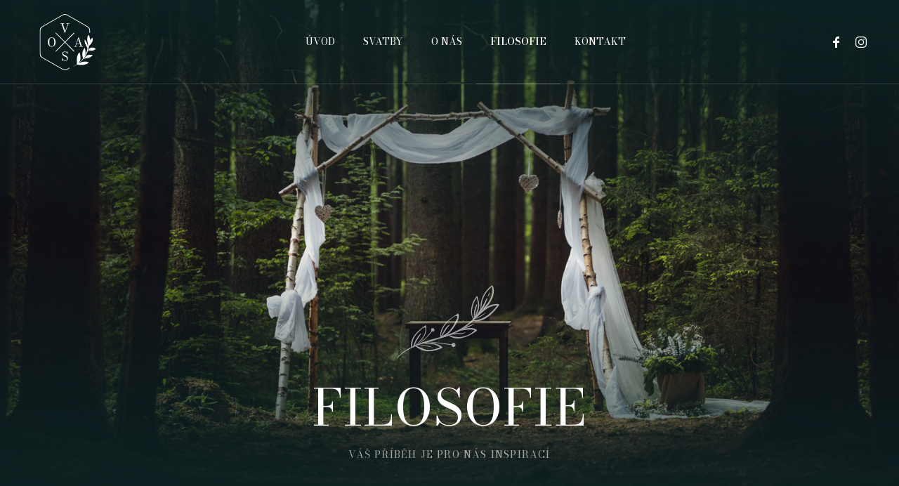

--- FILE ---
content_type: text/html; charset=UTF-8
request_url: https://www.vosastudio.com/filosofie/
body_size: 7217
content:
<!DOCTYPE html><html lang="cs-CZ"><head><meta charset="utf-8"><title>Filosofie | VOSA Studio</title><base href="https://www.vosastudio.com/"><meta http-equiv="X-UA-Compatible" content="IE=Edge"><meta name="description" content="Váš příběh je pro nás inspirací"><meta name="viewport" content="width=device-width, initial-scale=1"><meta property="og:locale" content="cs_CZ"><meta property="og:site_name" content="VOSA Studio"><meta property="og:title" content="VOSA Studio"><meta property="og:url" content="https://www.vosastudio.com/"><meta property="og:type" content="website"><meta property="og:description" content="Váš příběh je pro nás inspirací"><meta property="og:image" content="https://www.vosastudio.com/wp-content/themes/vosastudiocom/assets/img/og-default.jpg"><meta name="msapplication-TileColor" content="#f1cbb6"><meta name="msapplication-config" content="https://www.vosastudio.com/wp-content/themes/vosastudiocom/assets/img/favicons/browserconfig.xml"><meta name="theme-color" content="#f1cbb6"><link rel="apple-touch-icon" sizes="180x180" href="https://www.vosastudio.com/wp-content/themes/vosastudiocom/assets/img/favicons/apple-touch-icon.png"><link rel="icon" type="image/png" sizes="32x32" href="https://www.vosastudio.com/wp-content/themes/vosastudiocom/assets/img/favicons/favicon-32x32.png"><link rel="icon" type="image/png" sizes="16x16" href="https://www.vosastudio.com/wp-content/themes/vosastudiocom/assets/img/favicons/favicon-16x16.png"><link rel="manifest" href="https://www.vosastudio.com/wp-content/themes/vosastudiocom/assets/img/favicons/site.webmanifest"><link rel="mask-icon" href="https://www.vosastudio.com/wp-content/themes/vosastudiocom/assets/img/favicons/safari-pinned-tab.svg" color="#000000"><link rel="shortcut icon" href="https://www.vosastudio.com/wp-content/themes/vosastudiocom/assets/img/favicons/favicon.ico"><link rel="preconnect" href="https://fonts.googleapis.com"><link rel="preconnect" href="https://fonts.gstatic.com" crossorigin><link href="https://fonts.googleapis.com/css2?family=Bodoni+Moda:ital,wght@0,400;0,600;0,700;1,400&display=swap&amp;subset=latin-ext" rel="stylesheet"><meta name='robots' content='max-image-preview:large' /><link rel='dns-prefetch' href='//www.vosastudio.com' /><link rel="alternate" title="oEmbed (JSON)" type="application/json+oembed" href="https://www.vosastudio.com/wp-json/oembed/1.0/embed?url=https%3A%2F%2Fwww.vosastudio.com%2Ffilosofie%2F" /><link rel="alternate" title="oEmbed (XML)" type="text/xml+oembed" href="https://www.vosastudio.com/wp-json/oembed/1.0/embed?url=https%3A%2F%2Fwww.vosastudio.com%2Ffilosofie%2F&#038;format=xml" /><style id='wp-img-auto-sizes-contain-inline-css' type='text/css'>img:is([sizes=auto i],[sizes^="auto," i]){contain-intrinsic-size:3000px 1500px}
/*# sourceURL=wp-img-auto-sizes-contain-inline-css */</style><style id='wp-block-library-inline-css' type='text/css'>:root{--wp-block-synced-color:#7a00df;--wp-block-synced-color--rgb:122,0,223;--wp-bound-block-color:var(--wp-block-synced-color);--wp-editor-canvas-background:#ddd;--wp-admin-theme-color:#007cba;--wp-admin-theme-color--rgb:0,124,186;--wp-admin-theme-color-darker-10:#006ba1;--wp-admin-theme-color-darker-10--rgb:0,107,160.5;--wp-admin-theme-color-darker-20:#005a87;--wp-admin-theme-color-darker-20--rgb:0,90,135;--wp-admin-border-width-focus:2px}@media (min-resolution:192dpi){:root{--wp-admin-border-width-focus:1.5px}}.wp-element-button{cursor:pointer}:root .has-very-light-gray-background-color{background-color:#eee}:root .has-very-dark-gray-background-color{background-color:#313131}:root .has-very-light-gray-color{color:#eee}:root .has-very-dark-gray-color{color:#313131}:root .has-vivid-green-cyan-to-vivid-cyan-blue-gradient-background{background:linear-gradient(135deg,#00d084,#0693e3)}:root .has-purple-crush-gradient-background{background:linear-gradient(135deg,#34e2e4,#4721fb 50%,#ab1dfe)}:root .has-hazy-dawn-gradient-background{background:linear-gradient(135deg,#faaca8,#dad0ec)}:root .has-subdued-olive-gradient-background{background:linear-gradient(135deg,#fafae1,#67a671)}:root .has-atomic-cream-gradient-background{background:linear-gradient(135deg,#fdd79a,#004a59)}:root .has-nightshade-gradient-background{background:linear-gradient(135deg,#330968,#31cdcf)}:root .has-midnight-gradient-background{background:linear-gradient(135deg,#020381,#2874fc)}:root{--wp--preset--font-size--normal:16px;--wp--preset--font-size--huge:42px}.has-regular-font-size{font-size:1em}.has-larger-font-size{font-size:2.625em}.has-normal-font-size{font-size:var(--wp--preset--font-size--normal)}.has-huge-font-size{font-size:var(--wp--preset--font-size--huge)}.has-text-align-center{text-align:center}.has-text-align-left{text-align:left}.has-text-align-right{text-align:right}.has-fit-text{white-space:nowrap!important}#end-resizable-editor-section{display:none}.aligncenter{clear:both}.items-justified-left{justify-content:flex-start}.items-justified-center{justify-content:center}.items-justified-right{justify-content:flex-end}.items-justified-space-between{justify-content:space-between}.screen-reader-text{border:0;clip-path:inset(50%);height:1px;margin:-1px;overflow:hidden;padding:0;position:absolute;width:1px;word-wrap:normal!important}.screen-reader-text:focus{background-color:#ddd;clip-path:none;color:#444;display:block;font-size:1em;height:auto;left:5px;line-height:normal;padding:15px 23px 14px;text-decoration:none;top:5px;width:auto;z-index:100000}html :where(.has-border-color){border-style:solid}html :where([style*=border-top-color]){border-top-style:solid}html :where([style*=border-right-color]){border-right-style:solid}html :where([style*=border-bottom-color]){border-bottom-style:solid}html :where([style*=border-left-color]){border-left-style:solid}html :where([style*=border-width]){border-style:solid}html :where([style*=border-top-width]){border-top-style:solid}html :where([style*=border-right-width]){border-right-style:solid}html :where([style*=border-bottom-width]){border-bottom-style:solid}html :where([style*=border-left-width]){border-left-style:solid}html :where(img[class*=wp-image-]){height:auto;max-width:100%}:where(figure){margin:0 0 1em}html :where(.is-position-sticky){--wp-admin--admin-bar--position-offset:var(--wp-admin--admin-bar--height,0px)}@media screen and (max-width:600px){html :where(.is-position-sticky){--wp-admin--admin-bar--position-offset:0px}}

/*# sourceURL=wp-block-library-inline-css */</style><style id='global-styles-inline-css' type='text/css'>:root{--wp--preset--aspect-ratio--square: 1;--wp--preset--aspect-ratio--4-3: 4/3;--wp--preset--aspect-ratio--3-4: 3/4;--wp--preset--aspect-ratio--3-2: 3/2;--wp--preset--aspect-ratio--2-3: 2/3;--wp--preset--aspect-ratio--16-9: 16/9;--wp--preset--aspect-ratio--9-16: 9/16;--wp--preset--color--black: #000000;--wp--preset--color--cyan-bluish-gray: #abb8c3;--wp--preset--color--white: #ffffff;--wp--preset--color--pale-pink: #f78da7;--wp--preset--color--vivid-red: #cf2e2e;--wp--preset--color--luminous-vivid-orange: #ff6900;--wp--preset--color--luminous-vivid-amber: #fcb900;--wp--preset--color--light-green-cyan: #7bdcb5;--wp--preset--color--vivid-green-cyan: #00d084;--wp--preset--color--pale-cyan-blue: #8ed1fc;--wp--preset--color--vivid-cyan-blue: #0693e3;--wp--preset--color--vivid-purple: #9b51e0;--wp--preset--gradient--vivid-cyan-blue-to-vivid-purple: linear-gradient(135deg,rgb(6,147,227) 0%,rgb(155,81,224) 100%);--wp--preset--gradient--light-green-cyan-to-vivid-green-cyan: linear-gradient(135deg,rgb(122,220,180) 0%,rgb(0,208,130) 100%);--wp--preset--gradient--luminous-vivid-amber-to-luminous-vivid-orange: linear-gradient(135deg,rgb(252,185,0) 0%,rgb(255,105,0) 100%);--wp--preset--gradient--luminous-vivid-orange-to-vivid-red: linear-gradient(135deg,rgb(255,105,0) 0%,rgb(207,46,46) 100%);--wp--preset--gradient--very-light-gray-to-cyan-bluish-gray: linear-gradient(135deg,rgb(238,238,238) 0%,rgb(169,184,195) 100%);--wp--preset--gradient--cool-to-warm-spectrum: linear-gradient(135deg,rgb(74,234,220) 0%,rgb(151,120,209) 20%,rgb(207,42,186) 40%,rgb(238,44,130) 60%,rgb(251,105,98) 80%,rgb(254,248,76) 100%);--wp--preset--gradient--blush-light-purple: linear-gradient(135deg,rgb(255,206,236) 0%,rgb(152,150,240) 100%);--wp--preset--gradient--blush-bordeaux: linear-gradient(135deg,rgb(254,205,165) 0%,rgb(254,45,45) 50%,rgb(107,0,62) 100%);--wp--preset--gradient--luminous-dusk: linear-gradient(135deg,rgb(255,203,112) 0%,rgb(199,81,192) 50%,rgb(65,88,208) 100%);--wp--preset--gradient--pale-ocean: linear-gradient(135deg,rgb(255,245,203) 0%,rgb(182,227,212) 50%,rgb(51,167,181) 100%);--wp--preset--gradient--electric-grass: linear-gradient(135deg,rgb(202,248,128) 0%,rgb(113,206,126) 100%);--wp--preset--gradient--midnight: linear-gradient(135deg,rgb(2,3,129) 0%,rgb(40,116,252) 100%);--wp--preset--font-size--small: 13px;--wp--preset--font-size--medium: 20px;--wp--preset--font-size--large: 36px;--wp--preset--font-size--x-large: 42px;--wp--preset--spacing--20: 0.44rem;--wp--preset--spacing--30: 0.67rem;--wp--preset--spacing--40: 1rem;--wp--preset--spacing--50: 1.5rem;--wp--preset--spacing--60: 2.25rem;--wp--preset--spacing--70: 3.38rem;--wp--preset--spacing--80: 5.06rem;--wp--preset--shadow--natural: 6px 6px 9px rgba(0, 0, 0, 0.2);--wp--preset--shadow--deep: 12px 12px 50px rgba(0, 0, 0, 0.4);--wp--preset--shadow--sharp: 6px 6px 0px rgba(0, 0, 0, 0.2);--wp--preset--shadow--outlined: 6px 6px 0px -3px rgb(255, 255, 255), 6px 6px rgb(0, 0, 0);--wp--preset--shadow--crisp: 6px 6px 0px rgb(0, 0, 0);}:where(.is-layout-flex){gap: 0.5em;}:where(.is-layout-grid){gap: 0.5em;}body .is-layout-flex{display: flex;}.is-layout-flex{flex-wrap: wrap;align-items: center;}.is-layout-flex > :is(*, div){margin: 0;}body .is-layout-grid{display: grid;}.is-layout-grid > :is(*, div){margin: 0;}:where(.wp-block-columns.is-layout-flex){gap: 2em;}:where(.wp-block-columns.is-layout-grid){gap: 2em;}:where(.wp-block-post-template.is-layout-flex){gap: 1.25em;}:where(.wp-block-post-template.is-layout-grid){gap: 1.25em;}.has-black-color{color: var(--wp--preset--color--black) !important;}.has-cyan-bluish-gray-color{color: var(--wp--preset--color--cyan-bluish-gray) !important;}.has-white-color{color: var(--wp--preset--color--white) !important;}.has-pale-pink-color{color: var(--wp--preset--color--pale-pink) !important;}.has-vivid-red-color{color: var(--wp--preset--color--vivid-red) !important;}.has-luminous-vivid-orange-color{color: var(--wp--preset--color--luminous-vivid-orange) !important;}.has-luminous-vivid-amber-color{color: var(--wp--preset--color--luminous-vivid-amber) !important;}.has-light-green-cyan-color{color: var(--wp--preset--color--light-green-cyan) !important;}.has-vivid-green-cyan-color{color: var(--wp--preset--color--vivid-green-cyan) !important;}.has-pale-cyan-blue-color{color: var(--wp--preset--color--pale-cyan-blue) !important;}.has-vivid-cyan-blue-color{color: var(--wp--preset--color--vivid-cyan-blue) !important;}.has-vivid-purple-color{color: var(--wp--preset--color--vivid-purple) !important;}.has-black-background-color{background-color: var(--wp--preset--color--black) !important;}.has-cyan-bluish-gray-background-color{background-color: var(--wp--preset--color--cyan-bluish-gray) !important;}.has-white-background-color{background-color: var(--wp--preset--color--white) !important;}.has-pale-pink-background-color{background-color: var(--wp--preset--color--pale-pink) !important;}.has-vivid-red-background-color{background-color: var(--wp--preset--color--vivid-red) !important;}.has-luminous-vivid-orange-background-color{background-color: var(--wp--preset--color--luminous-vivid-orange) !important;}.has-luminous-vivid-amber-background-color{background-color: var(--wp--preset--color--luminous-vivid-amber) !important;}.has-light-green-cyan-background-color{background-color: var(--wp--preset--color--light-green-cyan) !important;}.has-vivid-green-cyan-background-color{background-color: var(--wp--preset--color--vivid-green-cyan) !important;}.has-pale-cyan-blue-background-color{background-color: var(--wp--preset--color--pale-cyan-blue) !important;}.has-vivid-cyan-blue-background-color{background-color: var(--wp--preset--color--vivid-cyan-blue) !important;}.has-vivid-purple-background-color{background-color: var(--wp--preset--color--vivid-purple) !important;}.has-black-border-color{border-color: var(--wp--preset--color--black) !important;}.has-cyan-bluish-gray-border-color{border-color: var(--wp--preset--color--cyan-bluish-gray) !important;}.has-white-border-color{border-color: var(--wp--preset--color--white) !important;}.has-pale-pink-border-color{border-color: var(--wp--preset--color--pale-pink) !important;}.has-vivid-red-border-color{border-color: var(--wp--preset--color--vivid-red) !important;}.has-luminous-vivid-orange-border-color{border-color: var(--wp--preset--color--luminous-vivid-orange) !important;}.has-luminous-vivid-amber-border-color{border-color: var(--wp--preset--color--luminous-vivid-amber) !important;}.has-light-green-cyan-border-color{border-color: var(--wp--preset--color--light-green-cyan) !important;}.has-vivid-green-cyan-border-color{border-color: var(--wp--preset--color--vivid-green-cyan) !important;}.has-pale-cyan-blue-border-color{border-color: var(--wp--preset--color--pale-cyan-blue) !important;}.has-vivid-cyan-blue-border-color{border-color: var(--wp--preset--color--vivid-cyan-blue) !important;}.has-vivid-purple-border-color{border-color: var(--wp--preset--color--vivid-purple) !important;}.has-vivid-cyan-blue-to-vivid-purple-gradient-background{background: var(--wp--preset--gradient--vivid-cyan-blue-to-vivid-purple) !important;}.has-light-green-cyan-to-vivid-green-cyan-gradient-background{background: var(--wp--preset--gradient--light-green-cyan-to-vivid-green-cyan) !important;}.has-luminous-vivid-amber-to-luminous-vivid-orange-gradient-background{background: var(--wp--preset--gradient--luminous-vivid-amber-to-luminous-vivid-orange) !important;}.has-luminous-vivid-orange-to-vivid-red-gradient-background{background: var(--wp--preset--gradient--luminous-vivid-orange-to-vivid-red) !important;}.has-very-light-gray-to-cyan-bluish-gray-gradient-background{background: var(--wp--preset--gradient--very-light-gray-to-cyan-bluish-gray) !important;}.has-cool-to-warm-spectrum-gradient-background{background: var(--wp--preset--gradient--cool-to-warm-spectrum) !important;}.has-blush-light-purple-gradient-background{background: var(--wp--preset--gradient--blush-light-purple) !important;}.has-blush-bordeaux-gradient-background{background: var(--wp--preset--gradient--blush-bordeaux) !important;}.has-luminous-dusk-gradient-background{background: var(--wp--preset--gradient--luminous-dusk) !important;}.has-pale-ocean-gradient-background{background: var(--wp--preset--gradient--pale-ocean) !important;}.has-electric-grass-gradient-background{background: var(--wp--preset--gradient--electric-grass) !important;}.has-midnight-gradient-background{background: var(--wp--preset--gradient--midnight) !important;}.has-small-font-size{font-size: var(--wp--preset--font-size--small) !important;}.has-medium-font-size{font-size: var(--wp--preset--font-size--medium) !important;}.has-large-font-size{font-size: var(--wp--preset--font-size--large) !important;}.has-x-large-font-size{font-size: var(--wp--preset--font-size--x-large) !important;}
/*# sourceURL=global-styles-inline-css */</style><style id='classic-theme-styles-inline-css' type='text/css'>/*! This file is auto-generated */
.wp-block-button__link{color:#fff;background-color:#32373c;border-radius:9999px;box-shadow:none;text-decoration:none;padding:calc(.667em + 2px) calc(1.333em + 2px);font-size:1.125em}.wp-block-file__button{background:#32373c;color:#fff;text-decoration:none}
/*# sourceURL=/wp-includes/css/classic-themes.min.css */</style><link rel='stylesheet' id='normalize-css' href='https://www.vosastudio.com/wp-content/cache/autoptimize/css/autoptimize_single_38e73bf86b212a98fe63b76f2408a1e7.css' type='text/css' media='all' /><link rel='stylesheet' id='project-css-css' href='https://www.vosastudio.com/wp-content/cache/autoptimize/css/autoptimize_single_c34e6ccea72ef102d1b21cc661c40ebb.css?ver=1718796554' type='text/css' media='all' /> <script defer type="text/javascript" src="https://www.vosastudio.com/wp-includes/js/jquery/jquery.min.js?ver=3.7.1" id="jquery-core-js"></script> <script defer type="text/javascript" src="https://www.vosastudio.com/wp-includes/js/jquery/jquery-migrate.min.js?ver=3.4.1" id="jquery-migrate-js"></script> <link rel="https://api.w.org/" href="https://www.vosastudio.com/wp-json/" /><link rel="alternate" title="JSON" type="application/json" href="https://www.vosastudio.com/wp-json/wp/v2/pages/236" /><link rel="EditURI" type="application/rsd+xml" title="RSD" href="https://www.vosastudio.com/xmlrpc.php?rsd" /><meta name="generator" content="WordPress 6.9" /><link rel="canonical" href="https://www.vosastudio.com/filosofie/" /><link rel='shortlink' href='https://www.vosastudio.com/?p=236' /></head><body class="wp-singular page-template page-template-templates page-template-philosophie page-template-templatesphilosophie-php page page-id-236 wp-theme-vosastudiocom"><main role="main" id="main"><header id="header"><div class="content-wrapper header-wrapper"> <a href="" title="VOSA Studio [Úvodní stránka]" id="logo"><img src="https://www.vosastudio.com/wp-content/uploads/2022/10/vosastudio_logo_white.svg" alt="VOSA Studio" width="100" height="100"></a><nav class="menu-navigace-container"><ul id="menu" class=""><li class="menu-item menu-item-type-post_type menu-item-object-page menu-item-home menu-item-14"><a href="https://www.vosastudio.com/">Úvod</a></li><li class="menu-item menu-item-type-post_type_archive menu-item-object-_svatby menu-item-26"><a href="https://www.vosastudio.com/svatby/">Svatby</a></li><li class="menu-item menu-item-type-post_type menu-item-object-page menu-item-13"><a href="https://www.vosastudio.com/o-nas/">O nás</a></li><li class="menu-item menu-item-type-post_type menu-item-object-page current-menu-item page_item page-item-236 current_page_item menu-item-239"><a href="https://www.vosastudio.com/filosofie/" aria-current="page">Filosofie</a></li><li class="menu-item menu-item-type-post_type menu-item-object-page menu-item-343"><a href="https://www.vosastudio.com/kontakt/">Kontakt</a></li></ul></nav><div class="socials"> <a href="https://www.facebook.com/VOSA.studioCZ" title="Facebook" target="_blank"></a><a href="https://www.instagram.com/vosa.studio/" title="Instagram" target="_blank"></a></div></div></header><div id="page-header"><div class="content-wrapper"><h1 class="h1 tac animated fadeIn">Filosofie</h1> <small class="animated fadeInUp">Váš příběh je pro nás inspirací</small></div><figure><img width="1920" height="1194" src="https://www.vosastudio.com/wp-content/uploads/2022/10/369d4755-2028-4093-92f6-19279438f521_rw_1920-1920x1194.jpg" class="attachment-full-hd size-full-hd" alt="" decoding="async" loading="lazy" srcset="https://www.vosastudio.com/wp-content/uploads/2022/10/369d4755-2028-4093-92f6-19279438f521_rw_1920-1920x1194.jpg 1920w, https://www.vosastudio.com/wp-content/uploads/2022/10/369d4755-2028-4093-92f6-19279438f521_rw_1920-790x491.jpg 790w, https://www.vosastudio.com/wp-content/uploads/2022/10/369d4755-2028-4093-92f6-19279438f521_rw_1920-1224x761.jpg 1224w, https://www.vosastudio.com/wp-content/uploads/2022/10/369d4755-2028-4093-92f6-19279438f521_rw_1920-768x478.jpg 768w, https://www.vosastudio.com/wp-content/uploads/2022/10/369d4755-2028-4093-92f6-19279438f521_rw_1920-1536x955.jpg 1536w, https://www.vosastudio.com/wp-content/uploads/2022/10/369d4755-2028-4093-92f6-19279438f521_rw_1920-2048x1274.jpg 2048w" sizes="auto, (max-width: 1920px) 100vw, 1920px" /></figure></div><div id="philosophie-1" class="content-wrapper content-padding tac"><h2>Váš speciální den</h2><blockquote><p><em>Čím více Vás poznáme, tím lépe budeme moci vyprávět Váš svatební den.</em></p></blockquote><p>Protože na svatbě společně strávíme celý den, je potřeba se předem poznat a zjistit, jaká jsou vzájemná očekávání. Váš svatební kameraman, ale i fotograf vám musí být sympatický. Mnoho párů, se kterými jsme strávili svatební den, se stalo našimi blízkými kamarády.</p><p>Nechceme být pouze těmi, kteří se tajuplně pohybují na Vaší svatbě. Pokud je něco, s čím Vám můžeme poradit nebo pomoci v průběhu plánování svatby, rádi to uděláme. Máme zkušenosti z mnoha jiných svateb, které Vám můžeme předat.</p></div><div id="philosophie-2" class="content-padding"><article><div class="summary tac"><h2>Vyprávíme autentický příběh</h2><blockquote><p>Je mnoho způsobů, jak vyprávět příběh. Stejný okamžik může být vyprávěn odlišnou optikou, formou i stylem.</p></blockquote><p>Vypravěč má moc rozhodnout o hlavní zápletce, může se rozhodnout, jakým způsobem bude příběh, který vypráví, působit na posluchače. Soustředí své vyprávění na chronologii a přesném popisu nebo se raději zaměří na krásu prostředí, či skutečný příběh upraví a vytvoří nereálné, ale krásně vypadající dílo?</p><p>Zachycení události, jakou je svatba s sebou přináší jeden takový příběh. Jak bude vyprávěn bude zaležet právě na jeho vypravěči.</p></div><figure style="background: url(https://www.vosastudio.com/wp-content/uploads/2022/10/a3f112ec-8187-4243-a250-0f689b0c7658_rw_1920.jpg) no-repeat 50% 50% / cover"></figure></article><article><div class="summary tac"><h2>Svatební vzpomínka, která překoná generace</h2><blockquote><p>Co budete chtít vidět ve svém svatebním filmu a fotografiích za dvacet let? Co byste chtěli, aby jednou viděla vaše vnoučata? Je to příběh, který Vám vrátí skutečnou vzpomínku a emoci, kterou jste jednou zažili?</p></blockquote><p>Svatební filmy a fotografie, které tvoříme mají za úkol autenticky vyprávět o lásce. Chceme, aby přinášely skutečné emoce, aby odrážely Vaši unikátní osobnost a vracely vzpomínky bez kýčovitého přikrášlení, ale s hloubkou a charakterem. Je to příběh především o Vás dvou, ale i Vašem vztahu k lidem, kteří jsou vám blízcí.</p></div><figure style="background: url(https://www.vosastudio.com/wp-content/uploads/2022/10/8eb94dba-477d-46c4-823e-abcfa48b348b_rw_1920-e1667219504999.jpg) no-repeat 50% 50% / cover"></figure></article></div><div id="philosophie-3" class="content-wrapper content-page content-padding tac"><h2>Jak probíhá spolupráce?</h2><blockquote><p><em>Bez ohledu na volné termíny, každý rok vytváříme pouze omezené množství svatebních filmů a fotografií. To nám dává více možností se každé svatbě věnovat individuálně a neupadnout v rutinu.</em></p></blockquote><p>V případě zájmu o zachycení Vaší svatbu naším studiem, je nejlepší začít tak, že vyplníte kontaktní formulář. V krátké době se ozveme, zda by byl termín reálný a ujasníme si vzájemné představy.</p> <a href="https://www.vosastudio.com/kontakt/" class="btn">Pojďme spolu sepsat váš příběh</a></div></main><footer id="footer"><div class="content-wrapper"><div class="flex-wrapper"><div class="col"><figure> <img src="https://www.vosastudio.com/wp-content/uploads/2022/10/vosastudio_logo_white.svg" alt="VOSA Studio" width="356" height="356"></figure><p>svatební, lifestylové, portrétní fotografie &amp; videa</p></div><div class="col"><nav class="menu-navigace-container"><h3>Navigace</h3><ul><li class="menu-item menu-item-type-post_type menu-item-object-page menu-item-home menu-item-14"><a href="https://www.vosastudio.com/">Úvod</a></li><li class="menu-item menu-item-type-post_type_archive menu-item-object-_svatby menu-item-26"><a href="https://www.vosastudio.com/svatby/">Svatby</a></li><li class="menu-item menu-item-type-post_type menu-item-object-page menu-item-13"><a href="https://www.vosastudio.com/o-nas/">O nás</a></li><li class="menu-item menu-item-type-post_type menu-item-object-page current-menu-item page_item page-item-236 current_page_item menu-item-239"><a href="https://www.vosastudio.com/filosofie/" aria-current="page">Filosofie</a></li><li class="menu-item menu-item-type-post_type menu-item-object-page menu-item-343"><a href="https://www.vosastudio.com/kontakt/">Kontakt</a></li></ul></nav></div><div class="col"><h3>Kontakt</h3><p><a href="mailto:hello@vosastudio.com">hello@vosastudio.com</a></p><div class="socials"><a href="https://www.facebook.com/VOSA.studioCZ" title="Facebook" target="_blank"></a><a href="https://www.instagram.com/vosa.studio/" title="Instagram" target="_blank"></a></div></div></div></div><div class="copyright"><div class="content-wrapper tac"> <small>&copy;&nbsp;2026&nbsp;<strong>vosastudio.com</strong>,&nbsp;Všechna práva vyhrazena</small></div></div> <script type="speculationrules">{"prefetch":[{"source":"document","where":{"and":[{"href_matches":"/*"},{"not":{"href_matches":["/wp-*.php","/wp-admin/*","/wp-content/uploads/*","/wp-content/*","/wp-content/plugins/*","/wp-content/themes/vosastudiocom/*","/*\\?(.+)"]}},{"not":{"selector_matches":"a[rel~=\"nofollow\"]"}},{"not":{"selector_matches":".no-prefetch, .no-prefetch a"}}]},"eagerness":"conservative"}]}</script> <script defer type="text/javascript" src="https://www.vosastudio.com/wp-content/themes/vosastudiocom/assets/vendors/js/in-view.min.js?ver=0.6.1" id="in-view-js"></script> <script defer type="text/javascript" src="https://www.vosastudio.com/wp-content/cache/autoptimize/js/autoptimize_single_d399182cd35dcb3b2e6aee209a710224.js?ver=1718796554" id="project-js-js"></script> </footer></body></html>

--- FILE ---
content_type: text/css
request_url: https://www.vosastudio.com/wp-content/cache/autoptimize/css/autoptimize_single_c34e6ccea72ef102d1b21cc661c40ebb.css?ver=1718796554
body_size: 47584
content:
.tac{text-align:center}.tal{text-align:left}.tar{text-align:right}.vam{vertical-align:middle}.hidden{display:none}.vhidden{visibility:hidden}.animated{visibility:visible}.small{font-size:1.4rem}.clearfix:before,.clearfix:after{content:'';display:table;line-height:0}.clearfix:after{clear:both}.cover{background-size:cover !important;background-position:50% 50% !important;background-repeat:no-repeat !important}.btn,.btn:link,.btn:visited,.btn a,input[type=submit],button[type=submit],.rwmb-button,#forms-contact .wpforms-form button[type=submit]{display:inline-block;font-weight:400;line-height:1.6;letter-spacing:.24rem;margin:.5em 0;padding:1em 1.4em;color:#fff;border:1px solid transparent;cursor:pointer;text-align:center;text-decoration:none;text-transform:uppercase;font-size:1.4rem;position:relative;z-index:1;transition:.2s;background-color:#bf895a}.btn.small,.btn:link.small,.btn:visited.small,.btn a.small,input[type=submit].small,button[type=submit].small,.rwmb-button.small,#forms-contact .wpforms-form button[type=submit].small{padding:.8rem 1.2rem;font-size:1.4rem}.btn:hover,.btn:link:hover,.btn:visited:hover,.btn a:hover,input[type=submit]:hover,button[type=submit]:hover,.rwmb-button:hover,#forms-contact .wpforms-form button[type=submit]:hover{color:#fff;background-color:rgba(191,137,90,.75)}.btn.b2,.btn.b2 a{color:#bf895a;border-color:#bf895a;background-color:transparent}.btn.b2:hover,.btn.b2 a:hover{color:#fff;background-color:#bf895a}.nbsp{white-space:nowrap}.more-posts{margin:4rem 0 0}.col-sidebar .more-posts{margin:2rem 0 0}.table-wrapper{width:100%;overflow-x:auto}.content-page .table-wrapper:not(:last-child){margin:0 0 3.2rem}.content-page .table-wrapper:not(:last-child) table{margin:0 0 1.6rem}#lightcase-nav a,.lightcase-icon-close{color:#fff !important}.wp-caption{width:auto !important}.wp-caption .wp-caption-text{font-size:1.6rem;color:rgba(113,115,93,.5)}.meta{color:rgba(113,115,93,.5)}.meta-2{color:rgba(191,137,90,.75)}main{text-align:left;position:relative;overflow-x:hidden}#header{width:100%;height:12rem;position:absolute;left:0;top:0;z-index:200}.content-wrapper{max-width:156.4rem;margin:0 auto;padding:0 4.6rem}.content-padding{padding-top:8rem;padding-bottom:8rem}.content-page{max-width:122.4rem}@media only screen and (max-width:1024px){.content-wrapper{padding-left:2.4rem;padding-right:2.4rem}}@media only screen and (max-width:375px){.content-wrapper{padding-left:1.6rem;padding-right:1.6rem}}html{font-size:62.5%;line-height:1.8}body{font-family:"Bodoni Moda",serif;font-size:1.6rem;font-weight:400;color:#71735d;background-color:#fff;text-align:left;-webkit-font-smoothing:antialiased;-moz-osx-font-smoothing:grayscale}h1,h2,h3,h4,h5,h6{color:#71735d;font-weight:400;line-height:normal;letter-spacing:.12rem;font-family:"Bodoni Moda",serif}h1{font-size:7.2rem;margin:0 0 1.2em;text-transform:uppercase}h2{font-size:3.2rem;margin:0 0 .4em;line-height:1.3em}h3{font-size:2.4rem;margin:0 0 .8em;line-height:1.4em}h4{font-size:1.6rem;margin:0 0 .8em;line-height:1.5em}h5{font-size:1.6rem;margin:0 0 1.6em;line-height:1.8}h6{font-size:1.6rem;margin:0 0 1.6em;line-height:1.8}a{color:#bf895a;outline:none;transition:.2s}a:link,a:visited{color:#bf895a}a:hover{color:rgba(191,137,90,.75);text-decoration:none}p,address{margin:0 0 2em}blockquote{font-size:2.2rem;letter-spacing:.12rem;margin:2em 0}blockquote p{margin:2em 0 0}blockquote p:first-child{margin:0}.content-wrapper h2+blockquote,.content-wrapper h3+blockquote,.content-wrapper blockquote:first-of-type,.content-page blockquote:first-of-type,.content-page p:first-of-type{margin-top:0}.content-wrapper blockquote:first-child:last-child,.content-wrapper blockquote:last-child,.content-page blockquote:first-child:last-child,.content-page p:first-child:last-child{margin-top:0;margin-bottom:0}figure{margin:0}small{font-size:1.4rem;display:inline-block}.content-page>img{margin:2.4rem 0 4rem}.content-page>img.aligncenter{margin:2.4rem auto 4rem;display:block}.content-page>img.alignleft{float:left;margin:0 4rem 4rem 0}.content-page>img.alignright{float:right;margin:0 0 4rem 4rem}.content-page ul{margin:0 0 4rem;padding:0;list-style:none;clear:both}.content-page ul li{padding:.4rem 0 .4rem 2rem;min-height:2.4rem;position:relative}.content-page ul li:before{content:'';width:.8rem;height:.8rem;background-color:#bf895a;border-radius:50%;position:absolute;left:0;top:1.4rem}.content-page ul:last-child{margin-bottom:0}.content-page ol{margin:0 0 4rem;padding:0;list-style:none;counter-reset:i 0;clear:both}.content-page ol li{padding:.4rem 0 .4rem 3.6rem;min-height:2.4rem;position:relative}.content-page ol li:before{content:counter(i);counter-increment:i;display:inline-block;position:absolute;width:2.4rem;height:2.4rem;line-height:2.4rem;font-weight:700;vertical-align:middle;text-align:center;left:0;top:.6rem;font-size:1.4rem;background-color:rgba(113,115,93,.16);border-radius:50%}.content-page table{border-collapse:collapse;width:100% !important;height:auto !important}.content-page table:not(:last-child){margin:0 0 4.8rem}.content-page table th{color:#71735d;font-size:1.6rem;background-color:rgba(113,115,93,.16);padding:.6rem 1.6rem;border:1px solid rgba(113,115,93,.16)}.content-page table td{border:1px solid rgba(113,115,93,.16);padding:.6rem 1.6rem;line-height:1.4}.content-page table td p{margin:0}em,i{font-style:italic}strong,b{font-weight:700}sup{vertical-align:super;top:0}sub{vertical-align:sub}img{max-width:100%;height:auto}input[type=text],input[type=email],textarea,select{font-size:1.6rem;padding:.8em;border:1px solid rgba(113,115,93,.16);border-radius:.8rem;transition:.2s;width:100%;background-color:#fff;-webkit-appearance:none;-moz-appearance:none;appearance:none}input[type=text]:focus,input[type=email]:focus,textarea:focus,select:focus{outline:none;border-color:rgba(113,115,93,.3)}.select-wrapper{position:relative;background-color:#fff;border-radius:.8rem}.select-wrapper select{background:0 0;cursor:pointer;padding-right:4rem;position:relative;z-index:1}.select-wrapper:after{content:'';position:absolute;z-index:0;right:1.6rem;top:50%;-webkit-transform:translateY(-50%);transform:translateY(-50%);border-left:5px solid transparent;border-right:5px solid transparent;border-top:5px solid rgba(113,115,93,.5)}input[type=submit],button[type=submit]{outline:none}fieldset{border:0;padding:0}label{color:rgba(113,115,93,.5);font-size:1.4rem}@media only screen and (max-width:1024px){h1{font-size:4.8rem}}@media only screen and (max-width:736px){h1{font-size:2.8rem}h2{font-size:2.8rem}h3{font-size:2rem}}@media only screen and (max-width:414px){blockquote{font-size:1.6rem}.content-page ul:not(.slick-dots){flex-wrap:wrap}.content-page ul:not(.slick-dots) li{flex-basis:100%}}.animated{visibility:visible;-webkit-animation-duration:.8s;animation-duration:.8s;-webkit-animation-fill-mode:both;animation-fill-mode:both;transition:.8s}.slideInDown{-webkit-animation:slideInDown .8s ease-in-out;animation:slideInDown .8s ease-in-out}.fadeIn{-webkit-animation:fadeIn 1s ease-in-out;animation:fadeIn 1s ease-in-out}.fadeInUp{-webkit-animation:fadeInUp 1.6s ease-in-out;animation:fadeInUp 1.6s ease-in-out}.fadeInUpDesc{-webkit-animation:fadeInUpDesc 2.4s ease-in-out;animation:fadeInUpDesc 2.4s ease-in-out}.fadeInDown{-webkit-animation:fadeInDown 1.6s ease-in-out;animation:fadeInDown 1.6s ease-in-out}.fadeInLeft{-webkit-animation-name:fadeInLeft;animation-name:fadeInLeft}.fadeInRight{-webkit-animation-name:fadeInRight;animation-name:fadeInRight}.fadeInUpOnce{-webkit-animation-name:fadeInUpOnce;animation-name:fadeInUpOnce}.fadeInDownOnce{-webkit-animation-name:fadeInDownOnce;animation-name:fadeInDownOnce}@-webkit-keyframes slideInDown{0%{-webkit-transform:translate3d(0,-100%,0);transform:translate3d(0,-100%,0);visibility:visible}100%{-webkit-transform:translate3d(0,0,0);transform:translate3d(0,0,0)}}@keyframes slideInDown{0%{-webkit-transform:translate3d(0,-100%,0);transform:translate3d(0,-100%,0);visibility:visible}100%{-webkit-transform:translate3d(0,0,0);transform:translate3d(0,0,0)}}@-webkit-keyframes fadeIn{0%{opacity:0}100%{opacity:1}}@keyframes fadeIn{0%{opacity:0}100%{opacity:1}}@-webkit-keyframes fadeInUp{0%{opacity:0;-webkit-transform:translate3d(0,25%,0);transform:translate3d(0,25%,0)}100%{opacity:1;-webkit-transform:translate3d(0,0,0);transform:translate3d(0,0,0)}}@keyframes fadeInUp{0%{opacity:0;-webkit-transform:translate3d(0,25%,0);transform:translate3d(0,25%,0)}100%{opacity:1;-webkit-transform:translate3d(0,0,0);transform:translate3d(0,0,0)}}@-webkit-keyframes fadeInUpDesc{0%{opacity:0;-webkit-transform:translate3d(0,25%,0);transform:translate3d(0,25%,0)}100%{opacity:.6;-webkit-transform:translate3d(0,0,0);transform:translate3d(0,0,0)}}@keyframes fadeInUpDesc{0%{opacity:0;-webkit-transform:translate3d(0,25%,0);transform:translate3d(0,25%,0)}100%{opacity:.6;-webkit-transform:translate3d(0,0,0);transform:translate3d(0,0,0)}}@-webkit-keyframes fadeInDown{0%{opacity:0;-webkit-transform:translate3d(0,-30px,0);transform:translate3d(0,-30px,0)}100%{opacity:1;-webkit-transform:translate3d(0,0,0);transform:translate3d(0,0,0)}}@keyframes fadeInDown{0%{opacity:0;-webkit-transform:translate3d(0,-30px,0);transform:translate3d(0,-30px,0)}100%{opacity:1;-webkit-transform:translate3d(0,0,0);transform:translate3d(0,0,0)}}@-webkit-keyframes fadeInLeft{0%{opacity:0;-webkit-transform:translate3d(-14%,0,0);transform:translate3d(-14%,0,0)}100%{opacity:1;-webkit-transform:translate3d(0,0,0);transform:translate3d(0,0,0)}}@keyframes fadeInLeft{0%{opacity:0;-webkit-transform:translate3d(-14%,0,0);transform:translate3d(-14%,0,0)}100%{opacity:1;-webkit-transform:translate3d(0,0,0);transform:translate3d(0,0,0)}}@-webkit-keyframes fadeInRight{0%{opacity:0;-webkit-transform:translate3d(14%,0,0);transform:translate3d(14%,0,0)}100%{opacity:1;-webkit-transform:translate3d(0,0,0);transform:translate3d(0,0,0)}}@keyframes fadeInRight{0%{opacity:0;-webkit-transform:translate3d(14%,0,0);transform:translate3d(14%,0,0)}100%{opacity:1;-webkit-transform:translate3d(0,0,0);transform:translate3d(0,0,0)}}@-webkit-keyframes fadeInUpOnce{0%{opacity:0;-webkit-transform:translate3d(0,14%,0);transform:translate3d(0,14%,0)}100%{opacity:1;-webkit-transform:translate3d(0,0,0);transform:translate3d(0,0,0)}}@keyframes fadeInUpOnce{0%{opacity:0;-webkit-transform:translate3d(0,14%,0);transform:translate3d(0,14%,0)}100%{opacity:1;-webkit-transform:translate3d(0,0,0);transform:translate3d(0,0,0)}}@-webkit-keyframes fadeInDownOnce{0%{opacity:0;-webkit-transform:translate3d(0,-14%,0);transform:translate3d(0,-14%,0)}100%{opacity:1;-webkit-transform:translate3d(0,0,0);transform:translate3d(0,0,0)}}@keyframes fadeInDownOnce{0%{opacity:0;-webkit-transform:translate3d(0,-14%,0);transform:translate3d(0,-14%,0)}100%{opacity:1;-webkit-transform:translate3d(0,0,0);transform:translate3d(0,0,0)}}@-webkit-keyframes slideScroll{50%{-webkit-transform:translate(1rem,-1rem);transform:translate(1rem,-1rem)}100%{-webkit-transform:translateY(0);transform:translateY(0)}}@keyframes slideScroll{50%{-webkit-transform:translate(1rem,-1rem);transform:translate(1rem,-1rem)}100%{-webkit-transform:translateY(0);transform:translateY(0)}}#faq-wrapper{background-color:#f6f2ee}#faq-wrapper h2{text-transform:uppercase}#faq-wrapper ul{margin:4rem 0 0;padding:0;list-style:none;display:flex;flex-wrap:wrap}#faq-wrapper ul li{flex:0 0 50%;margin:0;padding:6rem;position:relative}#faq-wrapper ul li p{margin-bottom:0}#faq-wrapper ul li:before{display:none}#faq-wrapper ul li:nth-child(odd){border-right:1px dashed rgba(113,115,93,.16)}#faq-wrapper ul li:nth-child(n+3){border-top:1px dashed rgba(113,115,93,.16)}#faq-wrapper ul li:nth-child(2n+4):before{content:'';width:8rem;height:8rem;display:block;position:absolute;left:-4rem;top:-4rem;opacity:.6;-webkit-transform:rotate(-25deg);transform:rotate(-25deg);background:#f6f2ee url(//www.vosastudio.com/wp-content/themes/vosastudiocom/assets/css/../img/bg-symbol-4.svg) no-repeat 50% 50%/contain}@media only screen and (max-width:768px){#faq-wrapper ul li{padding:6rem 4rem}}@media only screen and (max-width:414px){#faq-wrapper ul{margin:0}#faq-wrapper ul li{flex:0 0 100%;padding:6rem 0;border:0 !important}#faq-wrapper ul li:nth-child(n+2):before{content:'';width:6rem;height:6rem;display:block;position:absolute;left:50%;top:-3rem;opacity:.6;-webkit-transform:translateX(-50%) rotate(-25deg);transform:translateX(-50%) rotate(-25deg);background:#f6f2ee url(//www.vosastudio.com/wp-content/themes/vosastudiocom/assets/css/../img/bg-symbol-4.svg) no-repeat 50% 50%/contain}}#carousel{background-color:#71735d}#carousel .slick-wrapper{opacity:0;position:relative;transition:opacity .8s}#carousel .slick-wrapper.slick-initialized{opacity:1}#carousel .slick-wrapper .slick-slide,#carousel .slick-wrapper .slick-slide figure{display:block;width:100%;height:100vh;height:calc(var(--vh,1vh)*100);position:relative}#carousel .slick-wrapper figure:before{content:'';position:absolute;left:0;top:0;z-index:5;width:100%;height:100%;background:#0c2222;background:linear-gradient(3deg,#0c2222 0%,rgba(68,79,79,0) 50%,#0c2222 100%)}#carousel .slick-wrapper figure figcaption{position:absolute;width:100%;left:0;bottom:6rem;z-index:10;text-align:center}#carousel .slick-wrapper figure figcaption h2,#carousel .slick-wrapper figure figcaption h4{color:#fff;margin:0}#carousel .slick-wrapper figure figcaption h2{font-size:7.2rem;letter-spacing:1.6rem;text-transform:uppercase;position:relative}#carousel .slick-wrapper figure figcaption h2:before{content:'';display:block;margin:0 auto 3rem;width:17rem;height:5rem;-webkit-transform:rotate(-30deg);transform:rotate(-30deg);opacity:.6;background:url(//www.vosastudio.com/wp-content/themes/vosastudiocom/assets/css/../img/bg-symbol-2.svg) no-repeat 0 0/contain}#carousel .slick-wrapper figure figcaption h4{font-size:4rem;margin-bottom:4rem}#carousel .slick-wrapper figure figcaption small{color:rgba(255,255,255,.6);letter-spacing:.12rem;text-transform:uppercase}#carousel .slick-wrapper figure img{transition:-webkit-transform 8s;transition:transform 8s;transition:transform 8s,-webkit-transform 8s;position:absolute;left:50%;top:50%;-webkit-transform:scale(1.08) translate(-50%,-50%);transform:scale(1.08) translate(-50%,-50%);-webkit-transform-origin:0 0;transform-origin:0 0;min-width:100%;min-height:100%;width:auto;height:auto;max-width:none}#carousel .slick-wrapper .slick-active figure img{-webkit-transform:scale(1) translate(-50%,-50%);transform:scale(1) translate(-50%,-50%)}#carousel .slick-wrapper .slick-list{height:auto !important}#carousel .slick-wrapper .slick-dots{margin:0;padding:0;list-style:none;position:absolute;right:4rem;top:50%;-webkit-transform:translateY(calc(-50% + 2.5rem));transform:translateY(calc(-50% + 2.5rem));z-index:10}#carousel .slick-wrapper .slick-dots li{display:block;margin:.2rem 0;padding:0}#carousel .slick-wrapper .slick-dots li button{cursor:pointer;width:3.2rem;height:3.2rem;border-radius:50%;border:1px solid transparent;font-size:0;display:inline-block;margin:0;padding:0;transition:.4s;background:0 0;position:relative}#carousel .slick-wrapper .slick-dots li button:after{content:'';position:absolute;left:calc(50% - .3rem);top:calc(50% - .3rem);width:.6rem;height:.6rem;background:#fff;opacity:.5;transition:opacity .4s;-webkit-transform:rotate(-45deg);transform:rotate(-45deg)}#carousel .slick-wrapper .slick-dots li button:hover:after{opacity:1}#carousel .slick-wrapper .slick-dots li.slick-active button{border-color:#fff}#carousel .slick-wrapper .slick-dots li.slick-active button:after{opacity:1}#page-header{position:relative;overflow:hidden;background-color:#71735d}#page-header:before{content:'';position:absolute;left:0;top:0;z-index:5;width:100%;height:100%;background:#0c2222;background:linear-gradient(3deg,#0c2222 0%,rgba(68,79,79,0) 50%,#0c2222 100%)}#page-header.show-player{background-color:#000}#page-header.show-player:before,#page-header.show-player .content-wrapper{opacity:0;transition:opacity .4s}#page-header.show-player figure iframe{position:absolute;left:0;top:12rem;width:100%;height:calc(100% - 12rem);z-index:10}#page-header.show-player figure img{opacity:0;transition:opacity .4s}#page-header .content-wrapper{position:relative;z-index:5;padding-top:14rem;padding-bottom:6rem;min-height:75vh;display:flex;flex-flow:column;justify-content:flex-end;align-items:center}#page-header .content-wrapper a.video{position:absolute;left:0;top:0;width:100%;height:100%;z-index:5;cursor:pointer}#page-header .content-wrapper a.video:after{content:'';position:absolute;left:50%;top:50%;width:6rem;height:6rem;border:1px solid #fff;border-radius:50%;-webkit-transform:translate(-50%,-50%);transform:translate(-50%,-50%);transition:opacity .4s;background:url(//www.vosastudio.com/wp-content/themes/vosastudiocom/assets/css/../img/ico-play.svg) no-repeat 55% 50%/1.6rem 1.6rem}#page-header .content-wrapper a.video:hover:after{opacity:.75}#page-header .content-wrapper a.back{color:rgba(255,255,255,.6);text-decoration:none;text-transform:lowercase;display:flex;align-items:center}#page-header .content-wrapper a.back i{width:3.2rem;height:3.2rem;border:1px solid #fff;border-radius:50%;margin-right:1.6rem;background:url(//www.vosastudio.com/wp-content/themes/vosastudiocom/assets/css/../img/ico-arrow.svg) no-repeat 49% 53%/auto .6rem;-webkit-transform:rotate(90deg);transform:rotate(90deg);transition:opacity .4s;opacity:.6}#page-header .content-wrapper a.back:hover{color:#fff}#page-header .content-wrapper a.back:hover i{opacity:1}#page-header h1,#page-header h2{margin:0;color:#fff;position:relative;z-index:10}#page-header h1 a,#page-header h2 a{color:#fff;text-decoration:none}#page-header h1 a:hover,#page-header h2 a:hover{opacity:.75}#page-header h1:before{content:'';display:block;margin:0 auto 3rem;width:17rem;height:5rem;-webkit-transform:rotate(-30deg);transform:rotate(-30deg);opacity:.6;background:url(//www.vosastudio.com/wp-content/themes/vosastudiocom/assets/css/../img/bg-symbol-2.svg) no-repeat 0 0/contain}#page-header h2{margin-top:.6rem;font-style:italic;opacity:.6}#page-header .btn.b2{margin-top:4rem;color:#fff;border-color:rgba(255,255,255,.4)}#page-header .btn.b2:hover{color:#71735d;background-color:#fff}#page-header small{display:inline-block;letter-spacing:.12rem;text-transform:uppercase;margin-top:0;color:rgba(255,255,255,.6)}#page-header img{position:absolute;left:50%;top:50%;-webkit-transform:translate(-50%,-50%);transform:translate(-50%,-50%);min-width:100%;min-height:100%;width:auto;height:auto;max-width:none}.archive #page-header h1:before{display:none}.single #page-header .content-wrapper h1:before{display:none}.single:not(.single-_dokumenty) #page-header .content-wrapper{height:100vh;height:calc(var(--vh,1vh)*100)}@media only screen and (max-width:1440px){#page-header .content-wrapper{height:100vh;height:calc(var(--vh,1vh)*100)}}@media only screen and (max-width:1024px){#carousel .slick-wrapper figure figcaption{bottom:4.8rem}#carousel .slick-wrapper figure figcaption h2{font-size:4.8rem;letter-spacing:1.2rem}#carousel .slick-wrapper figure figcaption h2:before{margin:0 auto 2rem;width:10rem;height:3rem}#carousel .slick-wrapper figure figcaption h4{font-size:2.4rem;margin-bottom:0}#carousel .slick-wrapper figure figcaption small{display:none}#carousel .slick-wrapper .slick-dots{right:2rem}#page-header h1:before{margin:0 auto 2rem;width:10rem;height:3rem}#page-header h2{font-size:2.4rem;margin-bottom:0;line-height:1.5}#page-header small{display:none}#page-header .content-wrapper{padding-bottom:4.8rem}}@media only screen and (max-width:736px){#carousel .slick-wrapper figure figcaption{bottom:3.2rem}#carousel .slick-wrapper figure figcaption h2{font-size:2.8rem;letter-spacing:.6rem}#carousel .slick-wrapper figure figcaption h2:before{margin:0 auto 2rem;width:8rem;height:2rem}#carousel .slick-wrapper figure figcaption h4{font-size:1.6rem}#page-header h2{font-size:1.6rem}#page-header h1{letter-spacing:.6rem}#page-header .content-wrapper{padding-bottom:3.2rem}}#header{border-bottom:1px solid rgba(255,255,255,.15)}#header .header-wrapper{display:flex;justify-content:space-between;max-width:none;height:100%}#header .socials{align-self:center;line-height:0}#header .socials a{display:inline-block;width:1.6rem;height:1.6rem;line-height:0}#header .socials a[title=Facebook]{background:url(//www.vosastudio.com/wp-content/themes/vosastudiocom/assets/css/../img/ico-facebook.svg) no-repeat 0 50%/contain}#header .socials a[title=Instagram]{background:url(//www.vosastudio.com/wp-content/themes/vosastudiocom/assets/css/../img/ico-instagram.svg) no-repeat 0 50%/contain}#header .socials a:hover{opacity:.6}#header .socials a:not(:first-child){margin:0 0 0 1.6rem}#logo{align-self:center;position:relative;transition:none;line-height:0;max-height:8rem}#logo img{width:auto;height:8rem}#menu{margin:0 4rem;padding:0;list-style:none;height:100%;display:flex;flex-flow:row wrap}#menu>li a{color:#fff;font-size:1.4rem;padding:0 2rem;text-decoration:none;text-transform:uppercase;display:flex;align-items:center;height:100%;position:relative}#menu>li a:after{content:'';position:absolute;left:0;bottom:-1px;width:100%;height:1px;background-color:rgba(255,255,255,0)}#menu>li a:hover{opacity:.6}#menu .menu-item-has-children>a{padding-right:3.2rem;background:url(//www.vosastudio.com/wp-content/themes/vosastudiocom/assets/css/../img/download.svg) no-repeat calc(100% - 1.2rem) 52%/1rem 1rem}#menu>.current-menu-item a{color:#fff;opacity:1 !important;font-weight:600}#menu>.current-menu-item a:after{background-color:rgba(255,255,255,.3)}#menu .sub-menu{display:none;margin:0;padding:0;list-style:none;position:absolute;top:100%;min-width:26rem;max-width:32rem;background:#f6f7ff;border-radius:0 0 .6rem .6rem;box-shadow:0 20px 20px rgba(0,0,0,.2)}#menu .sub-menu li:not(:last-child){border-bottom:1px solid rgba(113,115,93,.16)}#menu .sub-menu li:last-child a{border-radius:0 0 6px 6px}#menu .sub-menu li.current-menu-item a{color:#bf895a}#menu .sub-menu a{color:#71735d;font-weight:400;font-family:"Bodoni Moda",serif;font-size:1.8rem;line-height:1.4;height:auto;flex:none;display:block;padding:.8rem 2rem;text-transform:none}#menu .sub-menu a:hover{color:#bf895a;background-color:rgba(113,115,93,.04)}#menu .menu-item-has-children:hover{background-color:rgba(113,115,93,.04)}#menu .menu-item-has-children:hover .sub-menu{display:block}.admin-bar #header.fixed{top:32px}@media screen and (max-width:782px){.admin-bar #header.fixed{top:46px}}@media only screen and (max-width:1024px){#header{-webkit-animation:none;animation:none;border:0}#header .header-wrapper{justify-content:center}#header .header-wrapper .socials{display:none}#header .header-wrapper>nav{visibility:hidden;opacity:0;position:fixed;left:0;top:0;width:100%;height:100vh;z-index:100;background-color:rgba(12,34,34,.8);transition:all .2s ease-in-out}#header.responsive .header-wrapper>nav{visibility:visible;opacity:1}#header.responsive .hamburger{justify-content:center}#header.responsive .hamburger span:nth-child(1){-webkit-transform:rotate(135deg);transform:rotate(135deg);position:relative;right:6px}#header.responsive .hamburger span:nth-child(2){opacity:0}#header.responsive .hamburger span:nth-child(3){-webkit-transform:rotate(-135deg);transform:rotate(-135deg);position:relative;right:8px;top:-2px}#menu{margin:10vh 0 0;height:80vh;display:flex;flex-direction:column;align-items:center}#menu li{flex:1;display:flex;flex-direction:column;justify-content:center;margin:0}#menu li a{flex:1;display:flex;align-items:center;margin:0;padding:0 2.4rem;font-size:3.2rem;letter-spacing:1px;text-overflow:ellipsis;overflow:hidden;white-space:nowrap;text-decoration:none;transition:none;opacity:.75}#menu .current-menu-item a{opacity:1}#menu li a:hover{background:0 0}.hamburger{outline:none;align-self:center;display:flex;flex-flow:column;justify-content:space-around;flex-shrink:0;color:#fff;z-index:110;cursor:pointer;border:0;width:3rem !important;height:3rem;background:0 0;overflow:hidden;position:absolute;right:2.4rem}.hamburger span{height:1px;width:3rem;background-color:#fff;transition:all .3s}.hamburger span:nth-child(2){width:2rem;margin-left:1rem}}@media only screen and (max-width:736px){#menu li a{font-size:2rem}}#footer{background-color:#71735d}#footer .flex-wrapper{display:flex;padding:4rem 0 8rem;position:relative;overflow:hidden}#footer .flex-wrapper:after{content:'';position:absolute;left:0;bottom:0;width:100%;height:100%;-webkit-transform:translateY(50%);transform:translateY(50%);z-index:0;opacity:.08;background:url(//www.vosastudio.com/wp-content/themes/vosastudiocom/assets/css/../img/bg-symbol-1.svg) no-repeat 50% bottom/contain}#footer .flex-wrapper .col{flex:1;padding:0 6rem;color:rgba(255,255,255,.6);text-align:center;position:relative;z-index:1}#footer .flex-wrapper .col:not(:last-child):after{content:'';position:absolute;right:0;top:-6rem;width:1px;height:24rem;background:#fff;background:linear-gradient(180deg,rgba(255,255,255,.25) 0%,rgba(255,255,255,0) 100%)}#footer .flex-wrapper .col *:not(h3){font-size:1.4rem}#footer .flex-wrapper .col h3,#footer .flex-wrapper .col figure{display:flex;justify-content:center;align-items:center;min-height:8rem}#footer .flex-wrapper .col figure img{width:auto;height:8rem}#footer .flex-wrapper .col h3{color:#d9c8b8;margin:0}#footer .flex-wrapper .col p{margin:2rem 0 0}#footer .flex-wrapper .col a{color:#fff;text-decoration:none}#footer .flex-wrapper .col a:hover{opacity:.6}#footer .flex-wrapper .col ul{margin:2rem 0 0;padding:0;list-style:none}#footer .flex-wrapper .col ul li{margin:0 0 .6rem}#footer .flex-wrapper .col ul li a{text-decoration:none;text-transform:uppercase}#footer .flex-wrapper .socials{margin:2rem 0 0}#footer .flex-wrapper .socials a{display:inline-block;width:1.6rem;height:1.6rem;margin:0 .8rem;line-height:0}#footer .flex-wrapper .socials a[title=Facebook]{background:url(//www.vosastudio.com/wp-content/themes/vosastudiocom/assets/css/../img/ico-facebook.svg) no-repeat 0 50%/contain}#footer .flex-wrapper .socials a[title=Instagram]{background:url(//www.vosastudio.com/wp-content/themes/vosastudiocom/assets/css/../img/ico-instagram.svg) no-repeat 0 50%/contain}#footer .copyright{background-color:#fff;padding:4rem 0}@media only screen and (max-width:1024px){#footer .flex-wrapper:after{-webkit-transform:translateY(40%);transform:translateY(40%)}#footer .flex-wrapper .col{padding:0 2.4rem}#footer .copyright{padding:2rem 0}}@media only screen and (max-width:768px){#footer .flex-wrapper:after{-webkit-transform:translateY(20%);transform:translateY(20%)}}@media only screen and (max-width:414px){#footer .flex-wrapper{flex-wrap:wrap}#footer .flex-wrapper:after{display:none}#footer .flex-wrapper .col{flex:0 0 100%}#footer .flex-wrapper .col:not(:last-child){border-bottom:1px solid rgba(255,255,255,.08);padding:0 0 2.4rem}#footer .flex-wrapper .col:after{display:none}}#forms-contact .forms-tab{margin:8rem 0 0;padding:0;list-style:none;display:flex;justify-content:center;align-items:center;border-bottom:1px solid rgba(113,115,93,.16)}#forms-contact .forms-tab li{margin:0 .4rem;padding:0;position:relative;bottom:-1px}#forms-contact .forms-tab li:before{display:none}#forms-contact .forms-tab li a{cursor:pointer;display:block;padding:1em 1.4em;border:1px solid rgba(113,115,93,.16);border-bottom-color:transparent;color:#71735d;background-color:rgba(191,137,90,.06);text-transform:uppercase;font-size:1.4rem}#forms-contact .forms-tab li a:hover{color:#bf895a}#forms-contact .forms-tab li.selected a{color:#bf895a;background-color:transparent;border-bottom-color:#fff}#forms-contact .forms-tab-data{margin:4rem auto 0;max-width:72rem}#forms-contact .forms-tab-data .wpforms-field-label{color:#71735d;font-weight:400;font-size:1.4rem}#forms-contact .forms-tab-data input,#forms-contact .forms-tab-data .wpforms-field-row{max-width:none}#forms-contact .forms-tab-data .wpforms-submit-container{margin:2rem auto 0;text-align:center}#forms-contact .forms-tab-data .wpforms-confirmation-container-full{text-align:center}@media only screen and (max-width:414px){#forms-contact .forms-tab li{margin:0}#forms-contact .forms-tab li.selected{order:100}}#team article{display:flex}#team article:not(:last-child){margin-bottom:8rem}#team article figure{flex:0 0 66.6rem;align-self:flex-start;margin:0 0 4rem;line-height:0;position:relative}#team article figure img{width:100%;height:auto}#team article figure figcaption{position:absolute;right:-21.2rem;top:30rem;text-transform:uppercase;font-size:55rem}#team article figure:after{content:'';position:absolute;z-index:-1;left:4rem;top:4rem;width:100%;height:100%;background-color:rgba(191,137,90,.1)}#team article .summary{flex-grow:1;padding:16rem 0 8rem 20.2rem}#team article .summary h2{text-transform:uppercase;margin:0}#team article .summary h2.t-name{font-weight:600}#team article .summary h2.t-position{white-space:pre-line}#team article .summary p{margin:4rem 0 0}#team article .summary .t-email{display:flex;align-items:center;margin-top:4rem;text-decoration:none;font-size:2.4rem}#team article .summary .t-email i{width:2.4rem;height:2.4rem;margin-right:1.6rem;background:url(//www.vosastudio.com/wp-content/themes/vosastudiocom/assets/css/../img/ico-email.svg) no-repeat 0 50%/contain}#team article:nth-child(even) figure{order:1}#team article:nth-child(even) figure figcaption{right:0;left:-21.2rem}#team article:nth-child(even) figure:after{left:-4rem}#team article:nth-child(even) .summary{padding:16rem 20.2rem 8rem 0}#team article:nth-child(1) .t-name,#team article:nth-child(1) figcaption{color:#bf895a}#team article:nth-child(3) .t-name,#team article:nth-child(3) figcaption{color:#f1cbb6}#team article:nth-child(4) .t-name,#team article:nth-child(4) figcaption{color:#733e1f}@media only screen and (max-width:1366px){#team article figure{flex:0 0 35.6rem}}@media only screen and (max-width:1024px){#team article:not(:last-child){margin-bottom:0}#team article figure figcaption{right:-13.4rem;top:20rem;font-size:35rem}#team article .summary{padding:4rem 0 8rem 12.4rem}#team article:nth-child(even) figure figcaption{left:-13.4rem}#team article:nth-child(even) .summary{padding:4rem 12.4rem 8rem 0}}@media only screen and (max-width:768px){#team article{flex-wrap:wrap}#team article figure{flex:0 0 60%}#team article .summary{padding:4rem 0 8rem 4rem}#team article:nth-child(even) figure{order:-1;margin-left:auto}#team article:nth-child(even) .summary{padding:4rem 4rem 8rem 0}#team article:nth-child(even) .summary h2{text-align:right}}@media only screen and (max-width:414px){#team article figure figcaption{right:-13rem;top:14.2rem;font-size:25rem}#team article .summary .t-email{font-size:1.6rem}#team article:nth-child(even) figure figcaption{left:-13rem}}#philosophie-1{overflow:hidden}#philosophie-1 h2{line-height:normal;text-transform:uppercase}#philosophie-1 blockquote{color:rgba(191,137,90,.75);position:relative}#philosophie-1 blockquote:after{content:'';display:block;position:absolute;z-index:-1;left:0;top:8rem;width:100%;height:12rem;opacity:.4;background:url(//www.vosastudio.com/wp-content/themes/vosastudiocom/assets/css/../img/bg-symbol-3.svg) no-repeat 50% 0/contain}#philosophie-1>p{display:inline-flex;width:40%;padding:0 5%}#philosophie-2{background-color:#f6f2ee}#philosophie-2 article{display:flex}#philosophie-2 article .summary{flex-grow:1;padding:8rem;align-self:center}#philosophie-2 article .summary h2{text-transform:uppercase;margin:0 auto;max-width:61.2rem;line-height:normal}#philosophie-2 article .summary h2:before{content:'';display:block;width:100%;height:16rem;margin:0 auto 2rem;opacity:.6;background:url(//www.vosastudio.com/wp-content/themes/vosastudiocom/assets/css/../img/bg-symbol-6.svg) no-repeat 50% 0/contain}#philosophie-2 article figure{flex:0 0 calc(50% - 8rem);margin-right:8rem;position:relative}#philosophie-2 article figure:before{content:'';position:absolute;left:0;top:0;z-index:5;width:100%;height:100%;background:#0c2222;background:linear-gradient(3deg,#0c2222 0%,rgba(68,79,79,0) 50%,#0c2222 100%)}#philosophie-2 article:nth-child(2){position:relative}#philosophie-2 article:nth-child(2):before{content:'';display:block;width:18rem;height:18rem;position:absolute;z-index:5;left:calc(50% - 9rem);top:-9rem;background-color:rgba(113,115,93,.2)}#philosophie-2 article:nth-child(2) .summary{order:2}#philosophie-2 article:nth-child(2) .summary h2:before{background:url(//www.vosastudio.com/wp-content/themes/vosastudiocom/assets/css/../img/bg-symbol-7.svg) no-repeat 50% 0/contain}#philosophie-2 article:nth-child(2) figure{margin:0 0 0 8rem}#philosophie-3 h2{line-height:normal;text-transform:uppercase}#philosophie-3 blockquote:nth-of-type(1){color:rgba(191,137,90,.75)}#philosophie-3 blockquote:nth-of-type(2){margin-bottom:0}@media only screen and (max-width:1024px){#philosophie-1 blockquote:after{display:none}#philosophie-1>p{display:block;width:auto;padding:0}}@media only screen and (max-width:768px){#philosophie-2{padding-bottom:0}#philosophie-2 article{flex-wrap:wrap}#philosophie-2 article .summary{padding:0 2.4rem 2.4rem}#philosophie-2 article figure{flex:0 0 100%;margin:0;height:40rem}#philosophie-2 article:nth-child(2):before{display:none}#philosophie-2 article:nth-child(2) .summary{order:0;padding:8rem 2.4rem 2.4rem}#philosophie-2 article:nth-child(2) figure{margin:0}}@media only screen and (max-width:414px){#philosophie-2 article .summary h2:before{height:12rem}}@media only screen and (max-width:375px){#philosophie-2 article .summary{padding:0 1.6rem 2.4rem}#philosophie-2 article:nth-child(2) .summary{padding:8rem 1.6rem 2.4rem}}.post-type-archive-_svatby{background-color:#f6f2ee}#cpt-portfolio-top{display:flex;flex-flow:column}#cpt-portfolio-top article{display:flex}#cpt-portfolio-top article.show-player figure:before,#cpt-portfolio-top article.show-player figure img{opacity:0;transition:opacity .4s}#cpt-portfolio-top article.show-player figure figcaption a{display:none}#cpt-portfolio-top article.show-player.top-4 .summary{opacity:0;transition:opacity .4s}#cpt-portfolio-top article figure{line-height:0;position:relative;overflow:hidden;background-color:#000}#cpt-portfolio-top article figure iframe{position:absolute;left:0;top:0;width:100%;height:100%;z-index:10}#cpt-portfolio-top article figure img{min-width:100%;min-height:100%;max-width:none;width:auto;position:absolute;left:50%;top:50%;-webkit-transform:translate(-50%,-50%);transform:translate(-50%,-50%)}#cpt-portfolio-top article figure:before{content:'';position:absolute;left:0;top:0;z-index:5;width:100%;height:100%;background:#0c2222;background:linear-gradient(3deg,#0c2222 0%,rgba(68,79,79,0) 50%,#0c2222 100%)}#cpt-portfolio-top article figure a{position:absolute;left:0;top:0;width:100%;height:100%;z-index:5}#cpt-portfolio-top article figure a.video{cursor:pointer}#cpt-portfolio-top article figure a.video:after{content:'';position:absolute;left:50%;top:50%;width:6rem;height:6rem;border:1px solid #fff;border-radius:50%;-webkit-transform:translate(-50%,-50%);transform:translate(-50%,-50%);transition:opacity .4s;background:url(//www.vosastudio.com/wp-content/themes/vosastudiocom/assets/css/../img/ico-play.svg) no-repeat 55% 50%/1.6rem 1.6rem}#cpt-portfolio-top article figure a.video:hover:after{opacity:.75}#cpt-portfolio-top article .summary h2,#cpt-portfolio-top article .summary h3{position:relative;z-index:10}#cpt-portfolio-top article .summary h2{text-transform:uppercase;margin:0}#cpt-portfolio-top article .summary h2 a,#cpt-portfolio-top article .summary h3 a{color:#fff;text-decoration:none}#cpt-portfolio-top article .summary h2 a:hover,#cpt-portfolio-top article .summary h3 a:hover{opacity:.75}#cpt-portfolio-top article .summary p{margin:2rem 0 0}#cpt-portfolio-top article .summary .btn{margin-top:3rem}#cpt-portfolio-top article.top-2{order:2;flex-flow:column;text-align:center}#cpt-portfolio-top article.top-2 figure{order:1}#cpt-portfolio-top article.top-2 figure img{position:static;-webkit-transform:none;transform:none}#cpt-portfolio-top article.top-2 .summary{padding:0 0 4rem}#cpt-portfolio-top article.top-2 .summary h3,#cpt-portfolio-top article.top-2 .summary h3 a{color:rgba(113,115,93,.6)}#cpt-portfolio-top article.top-3{order:3}#cpt-portfolio-top article.top-3 figure{flex:0 0 79rem;position:relative;right:-4rem;top:-4rem;z-index:5}#cpt-portfolio-top article.top-3 .summary{flex-grow:1;background-color:#f1cbb6;position:relative;left:-4rem}#cpt-portfolio-top article.top-3 .summary:after{content:'';position:absolute;z-index:0;top:-12rem;left:-4rem;width:24rem;height:24rem;opacity:.2;background:url(//www.vosastudio.com/wp-content/themes/vosastudiocom/assets/css/../img/bg-symbol-3.svg) no-repeat 0 0/contain}#cpt-portfolio-top article.top-3 .summary .content-wrapper{padding:8rem 4rem 8rem 12rem;position:relative;z-index:1}#cpt-portfolio-top article.top-3 .summary .content-wrapper h2,#cpt-portfolio-top article.top-3 .summary .content-wrapper h3,#cpt-portfolio-top article.top-3 .summary .content-wrapper h3 a,#cpt-portfolio-top article.top-3 .summary .content-wrapper p{color:#4a2f26}#cpt-portfolio-top article.top-3 .summary .content-wrapper h3{opacity:.6}#cpt-portfolio-top article.top-3 .summary .content-wrapper .btn.b2{color:rgba(74,47,38,.8);border-color:rgba(74,47,38,.3)}#cpt-portfolio-top article.top-3 .summary .content-wrapper .btn.b2:hover{color:#fff;background-color:#4a2f26}#cpt-portfolio-top article.top-4{order:4;text-align:center;max-width:none;padding:0;position:relative}#cpt-portfolio-top article.top-4:hover .btn.b2{color:#71735d;background-color:#fff}#cpt-portfolio-top article.top-4 figure{width:100vw;height:100vh;overflow:hidden}#cpt-portfolio-top article.top-4 .summary{position:absolute;display:flex;flex-flow:column;justify-content:flex-end;width:100%;height:100%;padding-bottom:8rem}#cpt-portfolio-top article.top-4 .summary h3,#cpt-portfolio-top article.top-4 .summary h3 a{color:rgba(255,255,255,.6)}#cpt-portfolio-top article.top-4 .summary h2{color:#fff}#cpt-portfolio-top article.top-4 .summary .btn{align-self:center;color:#fff;border-color:rgba(255,255,255,.4)}#cpt-portfolio-top article.top-5{order:5;background-color:#bfaf8e;max-width:none;width:100%;padding-right:0}#cpt-portfolio-top article.top-5 figure{flex:0 0 50%;order:1;z-index:5}#cpt-portfolio-top article.top-5 figure img{position:relative;z-index:1}#cpt-portfolio-top article.top-5 .summary{flex:0 0 50%;align-self:center;position:relative;z-index:1}#cpt-portfolio-top article.top-5 .summary:after{content:'';position:absolute;z-index:-1;top:-4rem;right:-16rem;width:44rem;height:44rem;opacity:.2;-webkit-transform:rotate(-55deg);transform:rotate(-55deg);background:url(//www.vosastudio.com/wp-content/themes/vosastudiocom/assets/css/../img/bg-symbol-3.svg) no-repeat 0 0/contain}#cpt-portfolio-top article.top-5 .summary .content-wrapper{max-width:calc(156.4rem/2);padding-left:0;position:relative}#cpt-portfolio-top article.top-5 .summary .content-wrapper h2,#cpt-portfolio-top article.top-5 .summary .content-wrapper h3,#cpt-portfolio-top article.top-5 .summary .content-wrapper h3 a,#cpt-portfolio-top article.top-5 .summary .content-wrapper p{color:#4a2f26}#cpt-portfolio-top article.top-5 .summary .content-wrapper h3{opacity:.6}#cpt-portfolio-top article.top-5 .summary .content-wrapper .btn.b2{color:rgba(74,47,38,.8);border-color:rgba(74,47,38,.3)}#cpt-portfolio-top article.top-5 .summary .content-wrapper .btn.b2:hover{color:#fff;background-color:#4a2f26}#cpt-portfolio article{display:flex;margin-top:8rem}#cpt-portfolio article.show-player figure:before,#cpt-portfolio article.show-player figure img{opacity:0;transition:opacity .4s}#cpt-portfolio article.show-player figure figcaption a{display:none}#cpt-portfolio article figure{flex:0 0 66.6rem;align-self:flex-start;margin:0 0 4rem;line-height:0;position:relative;background-color:#000}#cpt-portfolio article figure iframe{position:absolute;left:0;top:0;width:100%;height:100%;z-index:10}#cpt-portfolio article figure img{width:100%;height:auto}#cpt-portfolio article figure:before{content:'';position:absolute;left:0;top:0;z-index:5;width:100%;height:100%;background:#0c2222;background:linear-gradient(3deg,#0c2222 0%,rgba(68,79,79,0) 50%,#0c2222 100%)}#cpt-portfolio article figure:after{content:'';position:absolute;z-index:-1;left:2rem;top:2rem;width:100%;height:100%;background-color:rgba(191,137,90,.1)}#cpt-portfolio article figure figcaption:after{content:'';position:absolute;z-index:-1;right:-10rem;top:4rem;width:18rem;height:18rem;opacity:.4;background:url(//www.vosastudio.com/wp-content/themes/vosastudiocom/assets/css/../img/bg-symbol-3.svg) no-repeat 0 0/contain}#cpt-portfolio article figure figcaption a{position:absolute;left:0;top:0;width:100%;height:100%;z-index:10}#cpt-portfolio article figure figcaption a.video{cursor:pointer}#cpt-portfolio article figure figcaption a.video:after{content:'';position:absolute;left:50%;top:50%;width:6rem;height:6rem;border:1px solid #fff;border-radius:50%;-webkit-transform:translate(-50%,-50%);transform:translate(-50%,-50%);transition:opacity .4s;background:url(//www.vosastudio.com/wp-content/themes/vosastudiocom/assets/css/../img/ico-play.svg) no-repeat 55% 50%/1.6rem 1.6rem}#cpt-portfolio article figure figcaption a.video:hover:after{opacity:.75}#cpt-portfolio article .summary{flex-grow:1;align-self:center;padding:4rem 0 4rem 12.4rem}#cpt-portfolio article .summary h3,#cpt-portfolio article .summary h3 a{color:rgba(191,137,90,.75)}#cpt-portfolio article .summary h3 a{text-decoration:none}#cpt-portfolio article .summary h3 a:hover{opacity:.75}#cpt-portfolio article .summary h2{text-transform:uppercase;margin:0}#cpt-portfolio article .summary .btn{margin-top:3rem}#cpt-portfolio article:nth-child(even) figure{order:1}#cpt-portfolio article:nth-child(even) figure:after{left:-2rem}#cpt-portfolio article:nth-child(even) figcaption:after{right:auto;top:auto;bottom:-1rem;left:-6rem;width:22rem;height:22rem;opacity:1;-webkit-transform:rotate(-125deg);transform:rotate(-125deg);background:url(//www.vosastudio.com/wp-content/themes/vosastudiocom/assets/css/../img/bg-symbol-2-color.svg) no-repeat 0 0/contain}#cpt-portfolio article:nth-child(even) .summary{padding:4rem 12.4rem 4rem 0;text-align:right}@media only screen and (max-width:1024px){#cpt-portfolio-top article.top-2 figure img{min-width:auto;min-height:0;max-width:100%;position:static;-webkit-transform:none;transform:none}#cpt-portfolio-top article.top-3{flex-wrap:wrap}#cpt-portfolio-top article.top-3 figure{flex:0 0 100%;right:0;top:0;order:1}#cpt-portfolio-top article.top-3 figure img{min-width:100%;min-height:0;max-width:100%;position:static;-webkit-transform:none;transform:none}#cpt-portfolio-top article.top-3 .summary{left:0}#cpt-portfolio-top article.top-3 .summary:after{content:'';top:-8rem;left:-4rem;width:20rem;height:20rem}#cpt-portfolio-top article.top-3 .summary .content-wrapper{padding:4rem 8rem}#cpt-portfolio article figure{flex:0 0 50%;align-self:flex-start;margin:0 0 4rem}}@media only screen and (max-width:768px){#cpt-portfolio article .summary{padding:2rem 0 2rem 4rem}#cpt-portfolio article .summary h2{font-size:2.4rem}#cpt-portfolio article .summary .btn{margin-top:2.4rem}#cpt-portfolio article figure figcaption:after{right:-6rem;top:0;width:10rem;height:10rem;opacity:.4}#cpt-portfolio article:nth-child(even) .summary{padding:2rem 4rem 2rem 0;text-align:right}#cpt-portfolio article:nth-child(even) figure figcaption:after{bottom:-1rem;left:-2rem;width:12rem;height:12rem}}@media only screen and (max-width:414px){#cpt-portfolio-top article.top-3 .summary .content-wrapper{padding:4rem 2.4rem}#cpt-portfolio-top article.top-5{flex-wrap:wrap;padding-right:2.4rem;padding-bottom:2.4rem}#cpt-portfolio-top article.top-5 figure{flex:0 0 100%;margin-top:4rem}#cpt-portfolio-top article.top-5 figure img{min-width:100%;min-height:0;max-width:100%;position:static;-webkit-transform:none;transform:none}#cpt-portfolio-top article.top-5 .summary{flex:0 0 100%}#cpt-portfolio-top article.top-5 .summary .content-wrapper{max-width:none}#cpt-portfolio article{flex-wrap:wrap}#cpt-portfolio article figure{flex:0 0 100%}#cpt-portfolio article .summary{padding:0}#cpt-portfolio article .summary .btn{display:none}#cpt-portfolio article:nth-child(even) figure{order:0}#cpt-portfolio article:nth-child(even) .summary{padding:0;text-align:left}}#portfolio-summary{position:relative;overflow:hidden;padding-bottom:8rem}#portfolio-summary blockquote{margin:4rem 0 0}#portfolio-summary blockquote:before{content:'';display:block;margin:0 0 5rem;width:100%;height:6rem;-webkit-transform:scaleY(-1);transform:scaleY(-1);background:url(//www.vosastudio.com/wp-content/themes/vosastudiocom/assets/css/../img/bg-symbol-2-color.svg) no-repeat 50% bottom/contain}#portfolio-summary .meta span{display:inline-flex;align-items:center;margin:.8rem 2rem}#portfolio-summary .meta span i{width:2rem;height:2rem;margin:0 1.2rem 0 0;opacity:.4}#portfolio-summary .meta span:nth-child(1) i{background:url(//www.vosastudio.com/wp-content/themes/vosastudiocom/assets/css/../img/ico-date.svg) no-repeat 0 50%/contain}#portfolio-summary .meta span:nth-child(2) i{background:url(//www.vosastudio.com/wp-content/themes/vosastudiocom/assets/css/../img/ico-location.svg) no-repeat 0 50%/contain}#portfolio-content{max-width:77rem;margin:0 auto 6rem;padding:8rem;text-align:justify;background-color:#f6f2ee;position:relative}#portfolio-content h2,#portfolio-content h3,#portfolio-content h4,#portfolio-content p,#portfolio-content ul,#portfolio-content li,#portfolio-content blockquote{color:#4a2f26}#portfolio-content h2:last-child,#portfolio-content h3:last-child,#portfolio-content h4:last-child,#portfolio-content p:last-child,#portfolio-content ul:last-child,#portfolio-content li:last-child,#portfolio-content blockquote:last-child{margin-bottom:0}#portfolio-content:after{content:'';position:absolute;left:0;top:0;z-index:-1;width:100%;height:100%;background-color:#71735d;-webkit-transform:rotate(-2deg);transform:rotate(-2deg)}#portfolio-video{margin:12rem 0 0}#portfolio-video h2{text-transform:uppercase}#portfolio-video figure ul{margin:0;padding:0;list-style:none}#portfolio-video figure ul li{margin:4rem 0 0;padding:0}#portfolio-video figure ul li:before{width:100vw;height:8rem;left:-8rem;top:8rem;border-radius:0;background-color:#71735d;-webkit-transform:rotate(-2deg);transform:rotate(-2deg)}#portfolio-video figure ul li:nth-child(2n):before{left:auto;right:-8rem;background-color:#bf895a}#portfolio-gallery{margin-bottom:6rem}#portfolio-gallery h2{margin-top:12rem;text-transform:uppercase}#portfolio-gallery p{margin-bottom:4rem}#portfolio-gallery figure{line-height:0;margin:0 0 2.4rem}.contact-us{padding:6rem 0 6rem}@media only screen and (max-width:768px){#portfolio-content{padding:6rem}#portfolio-content:after{-webkit-transform:rotate(-1deg);transform:rotate(-1deg)}}@media only screen and (max-width:414px){#portfolio-summary h3{margin:0 0 4rem}#portfolio-summary blockquote:before{margin:0 0 3rem}#portfolio-summary .meta span:nth-child(2){flex-wrap:wrap}#portfolio-summary .meta span:nth-child(2) i{margin:0 auto .6rem}#portfolio-content{margin:0 auto 2.4rem;padding:3.2rem 2.4rem;text-align:left}#portfolio-content:after{display:none}#portfolio-gallery figure{margin:0 0 1.6rem}}.error404{overflow-y:hidden;display:flex;flex-flow:column;justify-content:center;min-height:100vh;background:#fff}.error404 #main{max-width:50%;margin:0 auto;padding:4em}.error404.logged-in{top:-32px !important}.error404 h1{font-size:16rem;margin:0}@media screen and (max-width:736px){.error404 h1{font-size:4.4rem}.error404 #main{max-width:100%}}

--- FILE ---
content_type: image/svg+xml
request_url: https://www.vosastudio.com/wp-content/themes/vosastudiocom/assets/img/ico-facebook.svg
body_size: 109
content:
<svg xmlns="http://www.w3.org/2000/svg" width="9" height="16" viewBox="0 0 9 16"><path data-name="Path 102" d="M6 6h3v3H6v7H3V9H0V6h3V4.745a5.669 5.669 0 0 1 1.118-3.512A3.6 3.6 0 0 1 6.9 0H9v3H6.9a.9.9 0 0 0-.9.9Z" fill="#fff"/></svg>

--- FILE ---
content_type: image/svg+xml
request_url: https://www.vosastudio.com/wp-content/themes/vosastudiocom/assets/img/bg-symbol-1.svg
body_size: 30846
content:
<svg viewBox="0 0 1216 325" xmlns="http://www.w3.org/2000/svg" xml:space="preserve" fill-rule="evenodd" clip-rule="evenodd" stroke-linejoin="round" stroke-miterlimit="2"><path d="M613.644 0a64.022 64.022 0 0 0-11.492 1.067 43.414 43.414 0 0 0-10.1 3.649 42.664 42.664 0 0 1-10.533 3.743c-4.561.757-9.141 1.19-13.57 1.609a148.653 148.653 0 0 0-16.969 2.27 63.13 63.13 0 0 0-8.416 2.375 53.336 53.336 0 0 0-8.388 3.868 60.1 60.1 0 0 0-9.33 7.1 91.756 91.756 0 0 0-8.263 8.4c-4.606 5.453-7.238 9.064-7.957 12.531a9.746 9.746 0 0 0 .395 5.3 25.655 25.655 0 0 0 3.4 6.223 79.19 79.19 0 0 1 10.022 4.256 14.652 14.652 0 0 1 2.965-4.131c1.666-1.676 2.6-1.907 3.356-1.907.174 0 .342.012.5.024h.008c.159.012.324.024.491.024a2.903 2.903 0 0 0 1.743-.588c3.722-2.508 8.4-5.21 12.927-7.822 1.22-.7 2.48-1.431 3.68-2.132a43.999 43.999 0 0 1 10.928-4.533 44.712 44.712 0 0 1 11.4-1.469c2.425.002 4.846.193 7.241.572a50.437 50.437 0 0 1 7.091-10.517 34.79 34.79 0 0 1 8.178-6.793c5.392-3.187 11.595-4.737 18.964-4.737a64.02 64.02 0 0 1 8.824.651c2.827.391 5.82.953 9.15 1.719 6.187 1.423 12.64 3.358 18.88 5.228l.214.064c10.6 3.177 21.562 6.462 31.862 7.4l4.819-.969a66.37 66.37 0 0 0-13.407-10.318c-4.9-2.966-10.1-5.569-15.13-8.086h-.006c-1.619-.81-3.294-1.648-4.9-2.472a135.64 135.64 0 0 0-19.2-8.371 66.72 66.72 0 0 0-9.476-2.38A57.844 57.844 0 0 0 613.644 0Zm3.067 26.034a36.037 36.037 0 0 0-16.148 3.554 38.027 38.027 0 0 0-7.692 5.032 52.058 52.058 0 0 0-7.407 7.727 48.835 48.835 0 0 1 19.275 12.107 3.611 3.611 0 0 1 1.079 2.2 82.81 82.81 0 0 1 8.592 1.817l.166.041c4.276 1.063 8.7 2.162 13.2 2.162.232 0 .469 0 .707-.009.78-.021 1.567-.031 2.34-.031A78.24 78.24 0 0 1 645.621 62a66.92 66.92 0 0 1 14.228 4.416 22.488 22.488 0 0 1 4.378-12.216.837.837 0 0 1 .66-.34.726.726 0 0 1 .563.256.763.763 0 0 1 .147.653 94.802 94.802 0 0 1-3.449 12.729 59.023 59.023 0 0 1 13.746 9.677A71.575 71.575 0 0 1 687.039 90.5a50.73 50.73 0 0 1 20.984-4.888c.219 0 .442 0 .66.006a1.158 1.158 0 0 1 1.159 1.013 1.205 1.205 0 0 1-.849 1.352 205.229 205.229 0 0 1-20.278 5.22 72.336 72.336 0 0 1 6.569 14.493 61.748 61.748 0 0 1 2.958 15.184c.154-.044.31-.081.468-.11a45.868 45.868 0 0 1 8.309-.787 34.038 34.038 0 0 1 25.532 10.76 59.065 59.065 0 0 0 5.223-7.478c1.41-2.4 2.604-4.92 3.57-7.531a41.273 41.273 0 0 0 1.993-7.582c.406-2.522.572-5.076.495-7.629a44.027 44.027 0 0 0-.926-7.675 52.464 52.464 0 0 0-2.269-7.717 75.562 75.562 0 0 0-8.26-15.551 89.496 89.496 0 0 0-7.358-9.055 79.349 79.349 0 0 1-8.163-10.291 41.791 41.791 0 0 1-3.087-6.5c-1.791-4.406-3.483-8.567-7.425-9.533a.9.9 0 0 0-.2-.02c-1.057 0-4.421 1.087-7.982 2.237h-.005c-3.979 1.285-8.093 2.614-9.85 2.735-.911.062-1.852.093-2.8.093a75.839 75.839 0 0 1-15.981-2.166c-6.91-1.506-13.807-3.744-20.477-5.909-5.7-1.848-11.077-3.594-16.476-4.927-2.9-.716-5.523-1.241-8.018-1.606a53.804 53.804 0 0 0-7.846-.606l.002.002Zm58.991 50.076a1.128 1.128 0 0 1-.977-.673 1.11 1.11 0 0 1 .166-1.22 40.437 40.437 0 0 0 3.935-5.963l.006-.01c.777-1.346 1.58-2.737 2.491-4.06.216-.326.582-.523.973-.524.351-.002.685.155.906.428.21.276.278.635.185.969a16.804 16.804 0 0 1-2.763 5.778 42.4 42.4 0 0 1-4.183 4.931 1.023 1.023 0 0 1-.739.344Zm-102.36-27.717a41.617 41.617 0 0 0-14.761 2.888 65.605 65.605 0 0 0-14.441 7.886c-.6.424-1.316.9-2.147 1.458a69.802 69.802 0 0 0-8.361 6.245 17.343 17.343 0 0 0-3.134 3.659 5.494 5.494 0 0 0-.919 3.662 4.15 4.15 0 0 1-.81 3.41 3.955 3.955 0 0 1-3.082 1.3 5.69 5.69 0 0 1-.761-.052 27.116 27.116 0 0 0-3.712-.261 23.775 23.775 0 0 0-9.8 2.076 26.922 26.922 0 0 0-8.082 5.709 37.602 37.602 0 0 0-5.815 7.761 51.977 51.977 0 0 0-4.211 9.56 69.107 69.107 0 0 0-3.313 22.119 66.349 66.349 0 0 0 2.419 17.34 48.77 48.77 0 0 0 7.062 15.126 34.86 34.86 0 0 0 11.98 10.7 36.09 36.09 0 0 0 17.173 4.059c.615 0 1.218-.012 1.844-.038a21.462 21.462 0 0 1 5.716-14 20.022 20.022 0 0 1 6.69-4.53 28.04 28.04 0 0 1 9.423-2.035 40.352 40.352 0 0 1-2.816-6.32 45.843 45.843 0 0 1-1.847-7.382 77.9 77.9 0 0 1-.421-2.748 34.868 34.868 0 0 1-9.616 1.355 28.199 28.199 0 0 1-12.717-2.79.986.986 0 0 1-.492-1.148c.095-.488.52-.848 1.017-.863h.018c1.851.048 3.721.205 5.528.357 2.176.183 4.424.373 6.664.373h.251a71.632 71.632 0 0 0 8.628-.754l.307-.039a57.686 57.686 0 0 1 .626-16.709 42.534 42.534 0 0 1-8.138-5.916 26.457 26.457 0 0 1-6.013-7.919 1.177 1.177 0 0 1 .044-1.151c.206-.323.562-.52.945-.522.29.004.57.11.79.3a60.655 60.655 0 0 1 4.545 4.383c.821.848 1.67 1.726 2.527 2.554 1.915 1.85 4.016 3.54 6.048 5.174a33.177 33.177 0 0 1 5.523-11.2 17.453 17.453 0 0 1-2.649-7.2.873.873 0 0 1 .215-.695.845.845 0 0 1 .619-.31c.259.008.49.169.588.409.707 1.41 1.491 2.812 2.249 4.167l.01.018c.264.472.536.959.8 1.439a33.062 33.062 0 0 1 7.335-5.886 44.129 44.129 0 0 1 9.885-4.266 40.723 40.723 0 0 1 6.488-1.395 31.636 31.636 0 0 1 2.3-19.219 21.112 21.112 0 0 1 14.722-11.572 41.183 41.183 0 0 0-7.762-5.019 34.717 34.717 0 0 0-7.967-2.788 2.945 2.945 0 0 1-1.974.773 3.407 3.407 0 0 1-2.7-1.442 34.925 34.925 0 0 0-2.518-.091Zm-71.59 16.746a37.3 37.3 0 0 0-12.411 2.095 36.13 36.13 0 0 0-11.091 6.287 39.502 39.502 0 0 0-8.833 10.485 50.496 50.496 0 0 0-5.632 14.694 70.159 70.159 0 0 0-1.159 12.88v.006c-.067 2.273-.135 4.624-.318 6.834-.112 1.361-.206 2.733-.306 4.186v.007c-.276 4.019-.562 8.172-1.243 12.226a37.413 37.413 0 0 1-3.61 11.461 56.775 56.775 0 0 1-7.615 11.041c-3.973 4.718-7.11 8.443-9.969 23.284-.228 1.2-2.17 13.594-2.046 14.08a14.998 14.998 0 0 0 1.928 4.315 23.801 23.801 0 0 0 3.1 3.827 75.146 75.146 0 0 0 8.111 6.8c3.622 2.764 7.368 5.621 9.817 8.829 4.374 5.737 4.845 8.032 5.783 12.6v.009c.346 1.684.776 3.781 1.5 6.467.886 3.291 1.53 6.122 2.1 8.62a60.63 60.63 0 0 0 3.35 11.428 42.346 42.346 0 0 0 7.842 11.4 49.479 49.479 0 0 0 10.243 8.538c1.7 1.154 3.464 2.346 5.482 3.9 2.137 1.645 4.252 3.4 6.491 5.264a115.418 115.418 0 0 0 14.545 10.862 39.843 39.843 0 0 0 7.939 3.679 27.188 27.188 0 0 0 8.54 1.41 25.675 25.675 0 0 0 2.717-.146 19.643 19.643 0 0 1-4.933-5.8 19.057 19.057 0 0 1-2.181-7.071 33.598 33.598 0 0 1 .237-8.617 78.366 78.366 0 0 1 2.323-10.435 81.575 81.575 0 0 1-6.757-3.284c-5.465-3-6.806-6.439-8.225-10.074a22.733 22.733 0 0 0-3.88-7.093c-4.075-4.765-8.863-6.791-13.494-8.75a53.693 53.693 0 0 1-7.12-3.439 22.89 22.89 0 0 1-6.381-5.681 28.532 28.532 0 0 1-5.578-22.028 44.45 44.45 0 0 1 3.257-11.318 65.251 65.251 0 0 1 5.931-10.745c-.252 0-.519.008-.794.008a26.175 26.175 0 0 1-5.4-.5 1.315 1.315 0 0 1-.926-1.254c0-.574.377-1.085.926-1.254a26.378 26.378 0 0 1 5.4-.494c.984 0 2.032.037 3.2.114a86.191 86.191 0 0 1 11.15-12.124 17.04 17.04 0 0 1-3.1.257c-1.364 0-2.753-.117-4.1-.231h-.024c-.511-.043-1.039-.088-1.553-.125-.793-.056-1.607-.1-2.393-.136a40.302 40.302 0 0 1-7.106-.78 1.082 1.082 0 0 1-.893-1.168 1.382 1.382 0 0 1 1.222-1.278c.628-.054 1.279-.08 1.99-.08 1.83 0 3.71.178 5.529.351h.029c.77.073 1.567.149 2.338.208.511.039 1.033.072 1.537.1 1.754.062 3.5.262 5.222.6a41.318 41.318 0 0 1-6.943-7.8 55.915 55.915 0 0 1-5.354-9.761 12.463 12.463 0 0 1-6.461-1.155 1.195 1.195 0 0 1-.609-1.4 1.287 1.287 0 0 1 1.215-1.059h.055c1.57.072 3.083.194 4.5.362a79.92 79.92 0 0 1-4.709-24.973 76.772 76.772 0 0 1 1.762-19.178 55.317 55.317 0 0 1 6.627-16.835 36.787 36.787 0 0 1 11.745-12.136 34.377 34.377 0 0 1 17.114-5.095c-.053-.415-.1-.837-.131-1.254a43.65 43.65 0 0 0-9.657-3.722 40.298 40.298 0 0 0-9.862-1.241Zm109.723 2.433a4.514 4.514 0 0 0-.812.071 28.914 28.914 0 0 0-6.838 2.458 58.018 58.018 0 0 0-8.02 4.721 44.926 44.926 0 0 0-7.11 6.08 17.382 17.382 0 0 0-4.109 6.533c4.598.047 9.149.925 13.435 2.591a41.584 41.584 0 0 1 11.771 7.017c2.695.066 5.381.334 8.036.8a47.048 47.048 0 0 1 8.1 2.154c.2-3.977.745-9.747 3.153-13.922a1.214 1.214 0 0 1 1.084-.6 1.39 1.39 0 0 1 .987.4c.218.227.331.536.312.85a28.025 28.025 0 0 1-.976 5.475l-.006.025c-.189.765-.385 1.555-.548 2.337-.478 2.231-.844 4.5-1.168 6.612a29.044 29.044 0 0 1 7 4.471c.023-.031.05-.063.08-.1a33.881 33.881 0 0 1 6.316-5.756 17.518 17.518 0 0 1 7.818-3.174.839.839 0 0 1 .1-.006.93.93 0 0 1 .835.649.986.986 0 0 1-.208 1.1 59.927 59.927 0 0 1-6.438 4.67 61.91 61.91 0 0 0-6.353 4.59.863.863 0 0 1-.1.077 19.584 19.584 0 0 1 4.686 9.973c.016.1.028.2.036.308a41.445 41.445 0 0 1 13.3 3.589c2.816 1.317 4.644 2.82 5.588 4.6 1.027 1.933 1.053 4.244.078 7.065a29.625 29.625 0 0 1-6.4 10.087 18.516 18.516 0 0 1-2.419 1.99 86.473 86.473 0 0 1 10.69 5.051 51.193 51.193 0 0 1 9.615 6.915 39.71 39.71 0 0 0 14.507-16.843 37.77 37.77 0 0 0 2.82-9.84c.485-3.398.562-6.842.23-10.258A52.36 52.36 0 0 0 687 105.918a62.04 62.04 0 0 0-17.833-24.516 52.697 52.697 0 0 0-12.745-7.88 65.517 65.517 0 0 0-13.581-4.142 75.06 75.06 0 0 0-14-1.274 94.64 94.64 0 0 0-10.59.621c-.177.02-.354.029-.532.029a12.181 12.181 0 0 1-3.131-.587 12.195 12.195 0 0 0-3.114-.596l.001-.001Zm126.379.292a83.981 83.981 0 0 1 7.689 11.505 45.743 45.743 0 0 1 4.831 13.169 50.9 50.9 0 0 1-1.326 24.739 65.127 65.127 0 0 1-11.809 21.665 48.576 48.576 0 0 1 5.628 13.983 63.588 63.588 0 0 1 1.655 15.007 27.024 27.024 0 0 1 6.545-.856c1.633-.021 3.26.194 4.83.641.557.209.906.771.846 1.363a.956.956 0 0 1-.846.932 36.101 36.101 0 0 1-4.051.272c-.7.021-1.421.042-2.131.084a52.567 52.567 0 0 0-5.263.641 101.876 101.876 0 0 1-2.425 17.625c3.653.05 7.287.531 10.827 1.435a.847.847 0 0 1 .561.867.643.643 0 0 1-.561.636 35.653 35.653 0 0 1-5.736.422c-2.083 0-4.11-.133-5.817-.264-1.244 5.038-2.886 10.432-4.881 16.034a4.802 4.802 0 0 1 1.042-.109c1.46.1 2.893.441 4.241 1.01h.009c.524.186 1.019.362 1.5.506a56.642 56.642 0 0 1 9.206 3.62c.45.258.664.798.513 1.294a1.026 1.026 0 0 1-.957.859.994.994 0 0 1-.134-.009 55.387 55.387 0 0 1-9.634-2.116 31.073 31.073 0 0 0-1.587-.432c-1.816-.462-3.873-.985-5.037-2.322-1.672 4.526-3.553 9.173-5.753 14.207.214.17.41.362.584.573a49.027 49.027 0 0 1 11 22.632c.721 3.985.77 8.063.147 12.064a34.336 34.336 0 0 1-4.169 11.72 28.5 28.5 0 0 0 6.479-3.673 31.798 31.798 0 0 0 5.285-5.092 49.18 49.18 0 0 0 7.649-13.5c4.021-10.162 6.157-22.12 8.222-33.683 2.239-12.53 4.353-24.364 8.639-32.174a33.229 33.229 0 0 1 6.772-8.934c2.6-2.5 2.938-2.825-.848-10.27a86.88 86.88 0 0 0-7.238-11.477 69.906 69.906 0 0 1-6.232-9.888 37.69 37.69 0 0 1-3.626-12.96 117.357 117.357 0 0 1-.331-14.477c.113-6.125.231-12.457-.987-18.48a35.724 35.724 0 0 0-2.992-8.893 35.362 35.362 0 0 0-5.99-8.556c-4.049-4.328-9.285-8.004-14.34-11.339l.001-.001ZM583.681 95c-4.54.021-9.036.903-13.247 2.6a25.247 25.247 0 0 0-9.665 6.81 31.537 31.537 0 0 0-5.944 10.231 45.379 45.379 0 0 0-2.379 18.743 48.42 48.42 0 0 0 1.631 9.37 40.912 40.912 0 0 0 3.388 8.481 50.702 50.702 0 0 0 5.232 6.967 36.355 36.355 0 0 0 6.741 6.473 17.982 17.982 0 0 0 3.982 1.864c1.167.376 2.384.571 3.61.58a10.995 10.995 0 0 0 5.03-1.235 18.008 18.008 0 0 0 4.384-3.22 64.493 64.493 0 0 0 7.518-9.492l.285-.409a8.494 8.494 0 0 1-.758-1.741 1.253 1.253 0 0 1 .166-1.163 1.6 1.6 0 0 1 1.284-.609c.233-.001.464.048.676.144.248.112.506.234.768.361.2-.277.411-.558.62-.835a16.302 16.302 0 0 1-10.753-3.817 15.582 15.582 0 0 1-3.461-4.233 16.942 16.942 0 0 1-1.887-5.32 32.922 32.922 0 0 1-10.779 2.246 15.172 15.172 0 0 1-2.606-.213 1.573 1.573 0 0 1-1.174-1.439 1.439 1.439 0 0 1 .782-1.549 24.787 24.787 0 0 1 5.665-1.446h.016c.571-.1 1.16-.2 1.737-.313 2.128-.41 4.321-.938 6.084-1.362a20.78 20.78 0 0 1 .467-3.592c.1-.461.217-.927.346-1.385-.089.02-.179.03-.27.03a1.4 1.4 0 0 1-.842-.3 36.282 36.282 0 0 1-4.647-3.963 16.301 16.301 0 0 1-3.446-4.977 1.163 1.163 0 0 1 .139-1.119 1.703 1.703 0 0 1 1.344-.754c.244-.003.482.073.678.218a39.478 39.478 0 0 1 5.658 5.558c.738.828 1.5 1.683 2.259 2.473.029.03.058.063.087.1a23.183 23.183 0 0 1 4.425-6.767 28.49 28.49 0 0 1 6.317-5.016 42.471 42.471 0 0 1 15.678-5.246 33.978 33.978 0 0 0-11.4-8.7A32.287 32.287 0 0 0 583.681 95Zm31.263 7.135a48.86 48.86 0 0 1 4.453 6.041c.362.567.554 1.227.554 1.9a3.84 3.84 0 0 1-.474 1.818 4.018 4.018 0 0 1-3.433 2.136 32.202 32.202 0 0 0-1.856-.054 29.885 29.885 0 0 0-10.9 2.034 15.216 15.216 0 0 1 5.149 2.794 14.71 14.71 0 0 1 3.72 4.594 62.944 62.944 0 0 1 24.1-5.668 20.416 20.416 0 0 0-3.593-6.151 21.683 21.683 0 0 0-5.018-4.284 34.807 34.807 0 0 0-6.041-2.965c-2.333-.9-4.786-1.648-6.662-2.195h.001Zm-15.607 17.4a11.159 11.159 0 0 0-4.164.829 12.098 12.098 0 0 0-3.13 3.5 9.659 9.659 0 0 0-1.248 4.165c-.084 1.635.13 3.272.633 4.83a25.538 25.538 0 0 0 2.515 5.495 7.671 7.671 0 0 1 .133-1.557 8.648 8.648 0 0 1 2.992-5.123 9.46 9.46 0 0 1 5.321-2.1 3.041 3.041 0 0 1 1.285-1.579 62.014 62.014 0 0 1 4.429-2.6 9.795 9.795 0 0 0-3.747-4.454 9.447 9.447 0 0 0-5.019-1.401v-.005Zm37.91 4.691a53.348 53.348 0 0 0-12.779 1.587 59.486 59.486 0 0 0-12.113 4.461 10.608 10.608 0 0 1 5.893 3.529 18.76 18.76 0 0 1 3.674 6.622 58.382 58.382 0 0 1 1.989-.037c1.71-.023 3.417.118 5.1.421a.94.94 0 0 1 .676.9.94.94 0 0 1-.676.9 26.841 26.841 0 0 1-5.133.423c-.4 0-.814-.005-1.266-.016.164.782.292 1.583.379 2.38.125 1.134.166 2.277.124 3.417 2.08 2.138 4.648 3.242 7.367 4.411.353.152.751.323 1.144.495.391.237.631.663.631 1.12 0 .576-.38 1.087-.931 1.254a9.36 9.36 0 0 1-1.477.118 9.987 9.987 0 0 1-3.95-.839 12.865 12.865 0 0 1-3.439-2.215 11.173 11.173 0 0 1-3.116 5.39 8.414 8.414 0 0 1-5.838 2.142 12.713 12.713 0 0 1-2.159-.2 23.014 23.014 0 0 0 1.867 5.372 17.817 17.817 0 0 0 3.1 4.448 13.694 13.694 0 0 0 4.269 3.031 13.141 13.141 0 0 0 5.386 1.12 16.642 16.642 0 0 0 3.992-.51 26.482 26.482 0 0 0 7.614-3.187 16.52 16.52 0 0 0 3.108-2.5 10.243 10.243 0 0 0 2.069-3.057 8.475 8.475 0 0 0-.828-7.853c-.5-.868-1.04-1.621-1.512-2.285a7.772 7.772 0 0 1-1.751-3.458c-.137-1.269.447-2.6 1.895-4.3a23.272 23.272 0 0 1 5.4-4.239 24.085 24.085 0 0 0 5.926-4.754l.1-.123a24.762 24.762 0 0 0 3.312-4.917 7.514 7.514 0 0 0 .76-2.894 4.228 4.228 0 0 0-.866-2.736c-.885-1.169-4.5-1.793-6.9-2.206-.527-.091-.981-.169-1.321-.24a48.666 48.666 0 0 0-9.72-.971v-.004Zm60.917 6.279A41.043 41.043 0 0 1 678.021 163l.045.064-.08-.042c-.611.374-1.236.739-1.857 1.086a3.852 3.852 0 0 1-1.878.52 3.518 3.518 0 0 1-2.89-1.595 3.838 3.838 0 0 1-.5-3.521c-5.582-2.611-12.406-5.556-20.863-9.005a3.016 3.016 0 0 1-1.794-1.912c-1.9 1.461-2.867 2.431-3.035 3.051-.366 1.341.793 2.372 2.02 3.463a9 9 0 0 1 2.08 2.309 9.601 9.601 0 0 1 1.109 3.695 10.034 10.034 0 0 1-.452 3.821c-.914 3.012-3.26 5.843-6.974 8.413a43.923 43.923 0 0 1-10.023 4.984 22.434 22.434 0 0 1-5.708 1.258 19.596 19.596 0 0 1-1.149 3.985c1.786 1.811 3.716 3.558 5.582 5.247a96.287 96.287 0 0 1 7.636 7.442c.361.388.453.958.232 1.439-.198.462-.65.767-1.152.778a1.348 1.348 0 0 1-.645-.171 34.37 34.37 0 0 1-7.1-5.237 82.871 82.871 0 0 1-6.141-6.5 15.89 15.89 0 0 1-5.153 4.894 12.807 12.807 0 0 1-6.356 1.949c.3 3.274.191 6.572-.323 9.819a.823.823 0 0 1-.859.705 1.097 1.097 0 0 1-1.045-.705 28.068 28.068 0 0 1-1-10.147 40.543 40.543 0 0 1-6.028-1.987 217.09 217.09 0 0 0-1.318-.506c-.14-.053-.286-.107-.436-.159-.121.749-.241 1.517-.358 2.259l-.006.037c-.61 4.884-1.67 9.7-3.166 14.389a.908.908 0 0 1-.867.587.81.81 0 0 1-.586-.232.748.748 0 0 1-.193-.569 80.748 80.748 0 0 1 2.489-14.671c.174-.746.371-1.591.556-2.4a14.653 14.653 0 0 0-3.082-.346 10.24 10.24 0 0 0-2.808.368c-.46.177-.878.449-1.225.8a3.417 3.417 0 0 1-1.357.843c-.377.093-.764.14-1.153.139a7.411 7.411 0 0 1-4.047-1.439c-3.183-2.124-4.493-5.948-5.761-9.646-.391-1.14-.794-2.317-1.245-3.419l-.4.459c-2.716 3.142-5.525 6.391-8.857 8.754a.626.626 0 0 1-.365.128.664.664 0 0 1-.58-.422.76.76 0 0 1 .091-.817c1.583-1.845 3.372-3.582 5.1-5.262 1.448-1.406 2.944-2.858 4.318-4.373-.065-.132-.131-.26-.193-.38a13.086 13.086 0 0 1-4.289.755 12.676 12.676 0 0 1-6.824-2.091 5.597 5.597 0 0 1-1.795-2.378 7.365 7.365 0 0 0-1.081-1.735 12.956 12.956 0 0 0-1.61-4.99 216.979 216.979 0 0 1-4.109-3.1c-1.957-2.532-3.434-4.6-4.65-6.517a1.646 1.646 0 0 1-.224.077 140.307 140.307 0 0 0-8 12.614 67.471 67.471 0 0 0-4.868 10.647 29.272 29.272 0 0 0-1.731 8.68 13.799 13.799 0 0 0 1.405 6.713 11.642 11.642 0 0 0 3 3.65 16.72 16.72 0 0 0 4.658 2.607c3.642 1.384 8.454 2.086 14.3 2.086 4.126-.03 8.247-.303 12.341-.818a2.406 2.406 0 0 1 1.209-.339 2.624 2.624 0 0 1 2.455 2.448c.283 2.858 1.976 5.632 5.031 8.245a40.626 40.626 0 0 0 10.668 6.209 75.146 75.146 0 0 0 12.394 3.916 49.762 49.762 0 0 0 10.208 1.363h.41c.31-.006.643-.009.991-.009 2.02 0 4.391.1 6.9.215l.44.019c2.815.123 5.559.234 8.186.234 4.964 0 8.389-.4 10.778-1.251 6.283-2.247 13.249-7.4 19.114-14.142 5.878-6.757 9.808-14.149 10.781-20.28.614-3.889 3.969-6.371 7.17-8.286-.469-.189-.972-.393-1.629-.662a1.113 1.113 0 0 1-.694-1.262.933.933 0 0 1 .931-.788c.103.001.206.014.306.039 1.067.264 2.034.509 2.955.75-.01-2.895-.492-4.944-2.066-8.773a31.354 31.354 0 0 0-3.266-6 51.031 51.031 0 0 1 9.134 5.749c1.758 1.508 2.622 2.826 2.64 4.027a3.643 3.643 0 0 1-1.58 2.777 24.939 24.939 0 0 1-3.84 2.488 87.383 87.383 0 0 1 15.2 5.33.813.813 0 0 1 .482.947c-.118.49-.549.846-1.053.868a.959.959 0 0 1-.185-.018 86.814 86.814 0 0 1-15.548-4.765c-.034.628-.077 1.318-.122 2.049v.042l-.036.575c-.049.815-.1 1.665-.144 2.466v.081a476.673 476.673 0 0 1-.365 5.9c1.755 1.31 3.582 2.6 5.349 3.84l.008.006a119.193 119.193 0 0 1 10.357 7.876.801.801 0 0 1 .262.91 1.085 1.085 0 0 1-.989.671.974.974 0 0 1-.421-.095c-5.375-2.534-10.461-6.59-14.807-10.194a75.068 75.068 0 0 1-2.591 15.682 20.64 20.64 0 0 1-3.762 7.048 21.924 21.924 0 0 1-5.692 4.812c-3.721 2.226-8.443 3.816-14.861 5-1.483.275-3.057.544-4.677.8a3.556 3.556 0 0 1-.029.223c-.34 2.082-.67 4.191-.988 6.232l-.006.038c-1.691 10.84-3.289 21.076-6.795 29.608.175-.014.356-.022.54-.022 2.863 0 5.562 1.847 7.942 3.476.393.269.794.557 1.183.835a25.119 25.119 0 0 0 3.553 2.257c.37.033.721.183 1 .428.523.192 1.064.33 1.615.411.349.051.702.077 1.055.078 2.632 0 4.526-1.5 6.531-3.094l.189-.15a2.37 2.37 0 0 1 2.452-1.877c9.443-.675 17.868-1.526 25.349-5.12 8.04-3.861 14.313-10.62 19.739-21.271 4.026-7.89 7.283-17.062 10.432-25.932v-.008l.02-.058c.958-2.7 1.863-5.245 2.788-7.757a154.582 154.582 0 0 0 6.813-20.822 55.2 55.2 0 0 0 2.206-9.142c.425-2.805.555-5.646.387-8.478a33.34 33.34 0 0 0-1.431-7.815 32.235 32.235 0 0 0-3.25-7.151 37.126 37.126 0 0 0-5.069-6.488 48.6 48.6 0 0 0-6.887-5.824 68.565 68.565 0 0 0-8.706-5.159 99.22 99.22 0 0 0-10.525-4.495 4.776 4.776 0 0 1-.9.089 4.084 4.084 0 0 1-1.878-.447h.009Zm-95.227 5.131a3.412 3.412 0 0 0-2.16.812 3.082 3.082 0 0 0-1.107 1.773 1.9 1.9 0 0 0 1.467 2.143c.284.097.583.144.883.138.233 0 .467-.02.693-.04.226-.02.464-.041.7-.041.424-.014.843.086 1.215.29.562.307.987.819 1.185 1.428a2.66 2.66 0 0 0 .754-2.467 5.672 5.672 0 0 0-.748-2.213 3.729 3.729 0 0 0-1.566-1.526 3.068 3.068 0 0 0-1.316-.293v-.004Zm9.812 1.344a9 9 0 0 1-2.326 9.278 8.445 8.445 0 0 1-5.729 2.278 7.33 7.33 0 0 1-2.472-.419 7.302 7.302 0 0 1-.608-.252 121.31 121.31 0 0 1-1.852 3.572 12.826 12.826 0 0 0 5.477 1.462 9.684 9.684 0 0 0 7.916-4.17 16.198 16.198 0 0 0 2.4-6.26 2.235 2.235 0 0 1 1.195-1.652 18.077 18.077 0 0 0-4-3.838l-.001.001Zm-15.512 18.9a82.657 82.657 0 0 1-5.888 8.628 43.377 43.377 0 0 1-7.235 7.412 13.615 13.615 0 0 1 1.646 3.166c.362 1.046.63 2.122.8 3.216.133.718.271 1.461.465 2.174.165.6.3 1.123.412 1.585v.006c.52 2.076.7 2.776 1.989 2.776a19.62 19.62 0 0 0 3.188-.5l.112-.022.451-.09c.593-.118 1.11-.235 1.566-.338h.007a12.09 12.09 0 0 1 2.752-.421c1.064.033 2.116.229 3.12.581a12.966 12.966 0 0 1 3.533 1.977 12.621 12.621 0 0 0 3.814 2.079 11.94 11.94 0 0 0 2.734.436.857.857 0 0 1 .672-.322.78.78 0 0 1 .625.3c2.41-.19 4.683-1.2 6.44-2.86a12.065 12.065 0 0 0 3.535-6.4 18.783 18.783 0 0 1-11.11-7.418 25.814 25.814 0 0 1-3.43-6.316 30.232 30.232 0 0 1-1.761-7.356h-.223a16.535 16.535 0 0 1-4.308-.562 13.26 13.26 0 0 1-3.905-1.725l-.001-.006Zm-88.246 18.9a75.595 75.595 0 0 0-11 11.265c.11.361.055.752-.151 1.068a1.345 1.345 0 0 1-1.015.573l-.054.005h-.045a77.504 77.504 0 0 0-2.556 3.637 29.785 29.785 0 0 0-5.452 8.175 15.561 15.561 0 0 0-1.262 7.779 16.055 16.055 0 0 0 3.108 7.635 32.528 32.528 0 0 0 7.6 7.213c.214 2.18.649 4.333 1.3 6.425a16.93 16.93 0 0 0 2.329 4.746 10.856 10.856 0 0 0 3.359 3.065 11.206 11.206 0 0 0 4.388 1.382c1.106.47 2.087.9 3 1.308 2.279 2.457 4.219 4.8 6.1 7.069l.007.008a89.039 89.039 0 0 0 9.629 10.424 73.83 73.83 0 0 0 23.807 13.6c2.683.92 5.508 1.726 8.638 2.466 5.823 1.376 11.643 2.276 17.8 3.228l.059.009c1.14.176 2.319.359 3.482.542a126.843 126.843 0 0 0 19.895 1.8 70.277 70.277 0 0 0 10.678-.768 48.269 48.269 0 0 0 10.178-2.678 36.777 36.777 0 0 0 9.159-5.152 35.356 35.356 0 0 0 7.621-8.189c1.552-2.3 2.7-5.887 3.507-10.964.7-4.422 1.059-9.4 1.372-13.787v-.014c.2-2.879.4-5.6.668-7.9a211.186 211.186 0 0 1-26.546 1.827c-11.469 0-20.765-1.2-27.629-3.576-.258 1.28-.6 2.541-1.024 3.776-.174.58-.709.981-1.315.985a1.453 1.453 0 0 1-1.424-1.359 12.388 12.388 0 0 1 .521-4.694 32.943 32.943 0 0 1-.717-.34 17.097 17.097 0 0 1-4.956-3.711 37.434 37.434 0 0 1-3.57-4.608c-1.3 3.771-3.356 9.224-6.2 13.034a1.256 1.256 0 0 1-1.016.518 1.162 1.162 0 0 1-.916-.423 1.089 1.089 0 0 1-.167-.976c1.2-4.834 4.285-10.088 6.839-14.125a.913.913 0 0 1 .054-.078c-1.617-2.306-3.6-4.894-6.653-6.415a14.83 14.83 0 0 0-3.814-1.254 83.315 83.315 0 0 1-9.285 11.6 73.516 73.516 0 0 1-11.22 9.627.617.617 0 0 1-.345.112.692.692 0 0 1-.6-.442.678.678 0 0 1 .122-.756c6.846-7.182 12.994-13.681 18.924-20.5-1.279-.133-2.564-.2-3.925-.271-4.666-.245-9.492-.5-13.95-3.442a34.844 34.844 0 0 1-6.341-5.381 36.435 36.435 0 0 1-4.812-6.51 34.676 34.676 0 0 1-4.65-14.585 35.048 35.048 0 0 1-8.394 1.066A28.977 28.977 0 0 1 509 174.76l-.009.02Zm-76.607 1.946a38.12 38.12 0 0 0-.308 1.23c-1.061 4.5-2.963 8.053-4.976 11.817l-.018.034a160.456 160.456 0 0 0-1.719 3.276c1.054.637 2.119 1.289 3.165 1.939.082-.13.171-.257.266-.379a17.34 17.34 0 0 0 3.3-8.349c.375-3.175.473-6.376.293-9.568h-.003Zm294.2 54.765c-2.382 5.15-4.761 10.025-6.976 14.526a53.436 53.436 0 0 1-7.944 12.2 32.8 32.8 0 0 1-8.89 7.091c-6.3 3.424-13.463 4.651-21.751 6.071-3.081.528-6.266 1.074-9.66 1.771-.111.146-.233.3-.365.453a15.806 15.806 0 0 1 1.834 3.3c.189.416.151.901-.1 1.283a1.862 1.862 0 0 1-1.521.717 1.775 1.775 0 0 1-1.145-.391 11.038 11.038 0 0 1-1.165-1.144c.844 2.219 1.558 4.275 1.016 5.061a.883.883 0 0 1-.79.346c-1.313 0-4.082-1.5-8.465-4.58h-.6c.273.613.543 1.165.825 1.69.317.586.66 1.184.992 1.762v.007c.971 1.57 1.79 3.23 2.446 4.955a1.11 1.11 0 0 1-.143 1.029 1.413 1.413 0 0 1-1.134.572 1.243 1.243 0 0 1-.6-.151 12.697 12.697 0 0 1-4.586-4.546 22.35 22.35 0 0 1-2.637-6.34 16.58 16.58 0 0 1-2.182-1.132c-3.389-.477-6.2-2.233-9.115-5.693.452 1.887.78 3.801.982 5.731.166 1.307.323 2.542.549 3.718.237 1.245.5 2.533.731 3.67a101.31 101.31 0 0 1 1.777 10.669c.032.33-.081.659-.308.9-.325.34-.776.533-1.247.533a1.183 1.183 0 0 1-1.148-.708 69.657 69.657 0 0 1-4.012-14.951c-.136-.76-.3-1.54-.468-2.366a37.16 37.16 0 0 1-1-7.126 31.554 31.554 0 0 1-4.136 5.32 1.823 1.823 0 0 1 2.379 1.6c.041 2.152-.076 4.339-.189 6.454v.014c-.085 1.6-.173 3.255-.193 4.881-.013 1.133 0 2.287.02 3.4v.011a54.58 54.58 0 0 1-.27 7.963 1.739 1.739 0 0 1-1.669 1.49 1.378 1.378 0 0 1-1.327-1.091 39.622 39.622 0 0 1-1.332-11.777 54.287 54.287 0 0 1 1.564-11.8c.018-.07.039-.14.064-.208a28.02 28.02 0 0 1-7.971 5.208 37.45 37.45 0 0 1-10.772 2.749 34.424 34.424 0 0 1-.872 8.36.96.96 0 0 1-.949.768 1.182 1.182 0 0 1-1.168-1.053 32.616 32.616 0 0 1 .439-7.856 58.909 58.909 0 0 1-3.6.108c-.355 0-.715 0-1.07-.009-3.9-.065-8.066-.261-12.393-.584-.119.212-.245.432-.357.626v.005c-.257.447-.523.91-.749 1.367-.42.849-.8 1.738-1.165 2.6v.007a30.005 30.005 0 0 1-2.158 4.379 1.118 1.118 0 0 1-.957.523h-.025a1.105 1.105 0 0 1-1.1-1.093c.029-1.407.246-2.804.645-4.154a20.602 20.602 0 0 1 1.868-4.587 267.883 267.883 0 0 1-27.569-3.945 178.478 178.478 0 0 1-26.548-7.219c.027 3.156.405 6.3 1.125 9.373a56.637 56.637 0 0 0 3.094 9.583 49.28 49.28 0 0 0 4.608 8.559 28.234 28.234 0 0 0 5.667 6.3c1.772 1.4 4.525 2.513 8.416 3.4 3.392.777 7.2 1.28 10.552 1.725h.009c2.5.331 4.865.645 6.746 1.026 5.053 1.027 9.964 2.324 14.713 3.577a195.507 195.507 0 0 0 19.729 4.472 106.78 106.78 0 0 0 16.786 1.14c5.207 0 10.505-.238 15.629-.467 1.662-.075 3.38-.152 5.067-.219h.084c1.121 0 2.585.842 3.876 1.586l.084.049a9.017 9.017 0 0 0 3.667 1.537c.135.001.269-.015.4-.047.6-.149 1.44-1.72 2.329-3.384.923-1.728 1.876-3.512 2.679-3.954 2.188-1.2 4.837-2.438 7.642-3.753a93.561 93.561 0 0 0 12.114-6.36c3.658-2.5 6.436-5.98 9.122-9.342a50.273 50.273 0 0 1 7.982-8.528c4.195-3.082 8.6-5.866 13.185-8.331 5.268-3.009 10.716-6.12 15.024-9.727a29.686 29.686 0 0 0 5.5-5.866 18.167 18.167 0 0 0 3.005-7.02c.332-1.791.397-3.621.195-5.431a25.806 25.806 0 0 0-1.514-6.193 42.49 42.49 0 0 0-3.471-7.06 74.071 74.071 0 0 0-5.675-8.03l-.009.001ZM810.04 185.63c106.67-9.33 215.74-67.91 322.35-28.79 2.34.85 1.41 4.51-1.03 3.78-109.47-32.64-212.15 25.31-321.32 26.53-.99.01-.96-1.43 0-1.52Z" fill="#fff" fill-rule="nonzero"/><path d="M857.6 178.54c19.8-17.35 27.55-39.56 32.87-64.67 3-14.23 7.84-32.89 5.71-47.64 3.09-6.58 1.84-10.45-3.73-11.61-6.27 4.63-12.47 9.37-18.58 14.21-33.88 26.88-68.62 55.35-50.67 103.72 1.67 4.47-5.75 6.61-7.21 1.98-20.35-64.9 37.89-94.75 80.89-129.82.51-.48 1.18-.75 1.88-.75 1.48 0 2.71 1.19 2.76 2.67 3.3 42.14 1.89 112.4-40.47 136.39-2.73 1.54-5.96-2.28-3.45-4.48Z" fill="#fff" fill-rule="nonzero"/><path d="M885.12 82.5c-16.59 33.85-35.56 66.2-51.47 100.45-1.51 3.26-7.2.93-5.87-2.47 13.61-34.71 31.48-70.71 55.95-99.05.7-.81 1.82.22 1.39 1.07ZM844.21 181.5c46.24 13.96 83.94 50.55 89.5 99.75.23 2.06-1.82 3.31-3.53 3.53-49.56 6.55-109.76-17.97-133.08-64.15-1.6-3.16 2.58-6.97 5.16-3.99 29.55 33.97 61.73 59.29 108.96 61.37 14.61.64 14.43-4.66 10.82-18.14-3.3-12.31-12.52-24.9-20.83-34.14-16.13-17.93-37.65-29.27-58.41-40.88a1.84 1.84 0 0 1 1.41-3.35Z" fill="#fff" fill-rule="nonzero"/><path d="M903.3 261.98c-34.02-19.35-60.55-50.45-91.16-74.51-1.73-1.36.48-3.7 2.21-2.87 35.5 16.87 57.3 54.1 90.53 74.7.44.29.71.78.71 1.31 0 .85-.71 1.56-1.56 1.56-.26 0-.51-.07-.73-.19ZM950.21 156.4c17.24-13.36 36.54-23.75 54.06-36.72 23.81-17.64 28.84-43.76 34.03-71.46 1.35 1.79 2.72 3.58 4.07 5.36-27.15 1.73-55.1 9.44-73.54 30.76-17.85 20.64-22.01 49.39-21.74 75.68.07 5.61-8.67 5.62-8.72 0-.32-28.83 4.82-59.35 24.37-81.78 20.17-23.14 50.2-30.71 79.63-33.11 2.99-.25 4.5 2.87 4.07 5.34-3.93 23.29-7.04 49.23-24.49 66.67-18.42 18.4-44.74 33.03-67.8 44.38-3.07 1.5-7.04-2.71-3.94-5.12Z" fill="#fff" fill-rule="nonzero"/><path d="M1015.31 77.24c-28.7 24.66-55.35 47.92-69.7 83.91-1.4 3.52-7.15 2.02-5.76-1.58 14.49-37.28 41.86-61.71 73.96-84.29 1.14-.81 2.57 1.03 1.5 1.96Z" fill="#fff" fill-rule="nonzero"/><path d="M978.05 154.6c44.51-1.21 105.34 29.15 114.52 76.57a3.392 3.392 0 0 1-3.2 4.21c-59.88 5.16-126.81-3.41-152.05-67.71-1.5-3.82 4.3-5.8 6.35-2.68 25.4 38.72 71.39 79.15 122.97 66 8.48 3.01 12.79.9 12.92-6.32 3.46-6.92 1.12-12.83-7.03-17.74-7.37-8.78-16.91-16.43-26.48-22.64-21.24-13.79-44.29-19.38-68.73-24.26-3.14-.63-2.28-5.35.73-5.43Z" fill="#fff" fill-rule="nonzero"/><path d="M951.49 161.09c32.27 9.8 71.04 27.43 94.23 52.49.4.42.62.97.62 1.54 0 1.23-1.01 2.24-2.23 2.24-.38 0-.75-.1-1.08-.28-15.7-8.23-29.77-19.67-45.27-28.43-15.59-8.8-31.8-15.87-48.08-23.24-2.45-1.11-.71-5.08 1.81-4.32ZM1040.98 141.58c25.7-17.57 54.49-29.53 86.17-24.13 36.43 6.22 54.32 38.02 86.12 53.02 2.71 1.28 2.45 5.51 0 6.86-26.6 14.65-56.95 24.18-87.48 17.66-33.82-7.22-59-34.42-93.32-41.22-3.83-.76-3.03-7.36.94-6.91 52.94 5.9 82.36 52.73 141.2 38.02 40.61-10.15 17.18-17.39-3.49-34.95-40.24-34.22-83.68-28.65-126.54-2.19-3.95 2.43-7.35-3.6-3.6-6.16ZM857.67 178.57c19.24-1.36 35.86-9.63 45.77-26.67 8.05-13.83 12.37-29.51 20.75-43.2 1.5-2.45 5.55-.88 4.72 1.99-9.56 33.44-29.66 76.58-71.24 71.18-.89-.02-1.61-.76-1.61-1.65 0-.89.72-1.63 1.61-1.65Z" fill="#fff" fill-rule="nonzero"/><path d="M915.1 104.44c.01-.25.04-.5.06-.74.56-6.65 6.66-11.5 13.22-8.72 5.68 2.38 8.4 11.07 3.08 15.46-.2.18-.42.35-.62.52-2.9 2.4-6.43 3.51-10.07 1.91-3.13-1.38-5.98-4.77-5.67-8.43ZM405.17 187.15C296 185.93 193.33 127.97 83.85 160.62c-2.45.73-3.37-2.92-1.04-3.78 106.56-39.1 215.75 19.47 322.36 28.8.95.08.99 1.52 0 1.51Z" fill="#fff" fill-rule="nonzero"/><path d="M354.15 183.03c-42.2-24.1-43.94-94.18-40.7-136.39.05-1.61 1.39-2.9 3-2.9.76 0 1.49.29 2.05.81 34.1 27.72 74.51 49.81 87.57 94.45 5.24 17.92 10.01 43.9-12.36 50.9-4.6 1.44-6.67-6.09-2-7.21 19.53-4.69 10.75-33.06 7.12-44.9-7.97-26-25.34-43.62-46.13-60.14-7.14-5.67-25.06-25.84-33.6-21.21-3.86 2.09 3.52 46.05 3.83 47.8 4.8 28.21 12.45 54.97 34.68 74.31 2.48 2.16-.7 6.04-3.46 4.48Z" fill="#fff" fill-rule="nonzero"/><path d="M331.49 81.43c24.47 28.35 42.34 64.34 55.94 99.05 1.31 3.36-4.33 5.77-5.86 2.47-15.92-34.24-34.89-66.6-51.49-100.44-.42-.85.7-1.9 1.41-1.08ZM372.41 184.85c-19.57 10.94-40.17 21.64-55.83 38.03-9.52 9.97-19.76 23.36-23.42 36.99-3.59 13.48-3.8 18.78 10.83 18.14 47.18-2.08 79.4-27.37 108.95-61.38 2.56-2.95 6.79.81 5.18 4-23.32 46.17-83.55 70.7-133.09 64.15-1.72-.23-3.77-1.44-3.52-3.53 5.55-49.21 43.24-85.79 89.5-99.75.13-.03.28-.05.42-.05 1.01 0 1.84.83 1.84 1.84 0 .63-.33 1.22-.86 1.56Z" fill="#fff" fill-rule="nonzero"/><path d="M310.33 259.3c33.21-20.61 55.02-57.83 90.52-74.7 1.72-.82 3.96 1.49 2.21 2.87-30.62 24.05-57.12 55.15-91.16 74.51a1.56 1.56 0 0 1-2.27-1.38c0-.53.27-1.02.7-1.3ZM261.07 161.52c-23.02-11.34-49.43-26.02-67.8-44.38-17.44-17.43-20.56-43.38-24.5-66.67-.42-2.47 1.09-5.59 4.08-5.34 29.42 2.4 59.45 9.97 79.63 33.11 19.56 22.43 24.68 52.95 24.37 81.78-.06 5.61-8.79 5.62-8.72 0 .27-26.3-3.9-55.03-21.74-75.68-18.43-21.33-46.4-29.03-73.54-30.76 1.36-1.78 2.71-3.57 4.07-5.36 5.19 27.76 10.13 53.77 34.03 71.46 17.52 12.96 36.81 23.36 54.07 36.72 3.06 2.39-.85 6.64-3.95 5.12Z" fill="#fff" fill-rule="nonzero"/><path d="M201.42 75.28c32.09 22.57 59.45 47.01 73.94 84.28 1.4 3.6-4.35 5.11-5.76 1.59-14.34-35.97-41.02-59.28-69.7-83.91-1.05-.92.36-2.78 1.52-1.96Z" fill="#fff" fill-rule="nonzero"/><path d="M237.89 160.03c-23.13 4.62-44.17 9.44-64.72 21.85-11.16 6.73-22.04 14.98-30.49 25.05-2.86 4.07-5.71 8.13-8.58 12.2-.75 10.78 4.07 14.74 14.47 11.86 51.85 12.65 97.37-26.97 122.97-66 2.02-3.09 7.86-1.18 6.35 2.68-25.25 64.3-92.16 72.87-152.06 67.71-1.82-.05-3.3-1.57-3.3-3.39 0-.28.03-.55.1-.82 9.18-47.41 70.07-77.78 114.52-76.57 3 .08 3.9 4.8.74 5.43Z" fill="#fff" fill-rule="nonzero"/><path d="M265.52 165.41c-16.28 7.37-32.49 14.43-48.08 23.24-15.5 8.75-29.58 20.21-45.27 28.43-.33.18-.7.28-1.08.28-1.22 0-2.23-1.01-2.23-2.24 0-.57.22-1.13.62-1.54 23.19-25.06 61.95-42.69 94.23-52.49 2.5-.75 4.3 3.2 1.81 4.32ZM170.64 147.74c-40.03-24.71-83.98-32.9-122.68-1.29-6.49 5.3-19.83 14.15-24.28 21.01-6.97.9-9.65 3.67-8.03 8.31 7.9 4.07 16.29 7.14 24.96 9.11 59.04 14.77 88.08-32.1 141.19-38.02 3.93-.44 4.81 6.14.94 6.91-34.32 6.8-59.48 34.17-93.31 41.23-30.66 6.38-60.77-2.96-87.48-17.67-2.46-1.35-2.72-5.58 0-6.86 31.88-15.03 49.55-46.77 86.11-53.02 31.65-5.4 60.49 6.57 86.17 24.13 3.75 2.57.35 8.6-3.59 6.16ZM407.95 188.07c-40.16 2.36-90.44-6.24-121.7 23.86-1.4 1.32-3.82-.4-2.73-2.11 24.02-38.12 87.11-26.35 124.42-24.15.66 0 1.2.54 1.2 1.2 0 .66-.54 1.2-1.19 1.2Z" fill="#fff" fill-rule="nonzero"/><path d="M282.24 200.61c12.27 0 12.29 19.06 0 19.06-12.26 0-12.28-19.06 0-19.06Z" fill="#fff" fill-rule="nonzero"/></svg>

--- FILE ---
content_type: image/svg+xml
request_url: https://www.vosastudio.com/wp-content/themes/vosastudiocom/assets/img/bg-symbol-3.svg
body_size: 7333
content:
<svg xmlns="http://www.w3.org/2000/svg" width="143.453" height="151.661"><path d="M138.63 52.018c-11.186 11.32-29.832 9.682-42.976 17.219l.534-1.394c.5-.649 1.03-1.253 1.576-1.836 4.294-2.95 11.215-4.1 15.02-5.548a.234.234 0 0 0-.125-.45 51.26 51.26 0 0 0-12.575 3.827c4.652-3.854 10.446-6.082 16.239-8.346l13.957-5.346c3.359-1.206 14.947-4.805 8.35 1.874zm-35.583 33.419c6.878-.981 13.734-2.069 20.537-3.466-1.486 1.543-2.709 3.252-4.107 4.988-3.939 4.892-10.967 5.744-16.747 6.209a51.28 51.28 0 0 1-10.961-.095 18.108 18.108 0 0 1-3.759-1.049c4.53.3 9.132.13 13.309-1.745.279-.125.072-.53-.2-.472a58.647 58.647 0 0 1-15.087 1.548q-.575-.171-1.168-.291c5.588-3.67 11.504-4.68 18.183-5.631zM73.202 71.183a26.226 26.226 0 0 1-1.927-4.53c-.4-1.119-1.332-3.056-1.859-4.487 1.057 2.519 3.867 4.347 5.949 5.781 5.31 3.653 10.239 8.027 9.838 14.188-.936-2.538-2.844-4.789-4.362-7.068a.243.243 0 0 0-.421.245c.9 1.663 1.888 3.263 2.823 4.9a13.034 13.034 0 0 1 1.455 4.615 15.65 15.65 0 0 1-.732 1.957 18.789 18.789 0 0 0-4.09-6.941 61.75 61.75 0 0 1-6.674-8.66zm-3.8-9.053a7.4 7.4 0 0 1-.327-1.095 5.49 5.49 0 0 0 .327 1.095zm25.325 5.583a.147.147 0 0 0 .022-.01l-.013.034zm-9.825-11.428c-6.266-4.888-12.671-9.937-17.876-15.967-5.984-6.927 1.4-1.333 3.538-.034a108.5 108.5 0 0 1 12.206 8.939c3.432 2.8 6.96 5.537 8.694 9.751a38.25 38.25 0 0 1 1.522 4.991c-2.031-3.06-5.162-5.405-8.084-7.68zm-2.957-24.15c-2.762-1.861-5.523-4.129-6.838-7.274-.3-.71-1.129-4.683.283-3.392a49.11 49.11 0 0 0 5.194 3.977c3.534 2.449 7.313 4.48 10.724 7.113 4.019 3.1 5.918 7.034 7.634 11.464-3.799-5.329-13.112-9.276-16.993-11.888zm18.339 14.525-.03-.1c.014-.008.031-.01.041-.019a.8.8 0 0 1-.007.119zm12.518 67.519c3.983 3.259-3.627 2.252-5.553 2.209a83.71 83.71 0 0 1-13.2-1.814 34.32 34.32 0 0 1-16.392-7.594c5.317 1.095 11.766-.175 16.124 3.781.221.2.546-.121.328-.331-2.566-2.488-5.492-3.325-8.985-3.832a79.41 79.41 0 0 1-8.378-1.5c12.647-.53 25.979.841 36.056 9.081zm-51.408-42.7c.057 2.133 5.619 8.811 7.618 11.949 3.923 6.159 5.241 12.007 3.291 18.892-.143-.464-.31-.919-.5-1.366a.224.224 0 0 0 .209-.256c-.446-5.156-3.531-9.793-5.683-14.372-.134-.291-.642-.077-.52.22 1.748 4.235 3.546 8.367 5.1 12.66a57.67 57.67 0 0 0-4.256-5.828c-4.716-6.108-5.066-14.485-5.261-21.896zm-2.743 47.064-.089-.062c.037-.032.076-.061.117-.092a.61.61 0 0 0-.029.157zm.977.668c10.687.86 19.909 6.945 28.753 12.629-11.419.146-19.72-6.384-28.754-12.622zm-6.882-22.569c.012-1.172.005-7.48 1.892-4.282 4.046 6.862 4.045 17.007 2.6 24.627a40.852 40.852 0 0 1-4.331-14.437 47.5 47.5 0 0 1-.163-5.904zm15.921 45.33c.229.184-6.578 1.736-7.568 1.729-3.586-.026-7.1-1.667-10.168-3.325a33 33 0 0 1-7.34-5.621c3.585 1.989 8.087 2.993 11.219 5.248.247.176.469-.225.234-.4-4.247-3.2-9.251-4.557-13.515-7.591 9.711 1.282 19.309 3.695 27.136 9.963zm-29.68-12.2c.083-.05.138-.114.208-.165l.211.309c-.065.041-.131.079-.2.119zm-.775-16.606a32.46 32.46 0 0 1 3.224-7.518c.676-1.232 1.564-4.43 1.653-1.992.248 7.08 1.27 15.312-2.232 21.643a26.74 26.74 0 0 0-.251-9.727c-.087-.325-.646-.266-.6.083.5 3.852-.263 7.653-.331 11.465a15.6 15.6 0 0 1-.569.714c-2.162-4.69-2.223-9.427-.896-14.662zm4.655 36.974c-5.766.529-12.789-2.175-17.741-5.98 2.286 1.033 4.965 1.354 7.171 2.518a.25.25 0 0 0 .333-.095.25.25 0 0 0-.084-.336 32.28 32.28 0 0 0-7.765-3.323c6.631.88 14.682 1.206 18.084 7.223zm-15.7-34.234c-.321.312-.237 5.676-.427 6.525a38.287 38.287 0 0 1-2.465 6.892 54.487 54.487 0 0 1-2.778 5.313c.228-2.449.234-4.98.237-7.358a.28.28 0 1 0-.56 0c-.064 3.012-.974 6.2-.762 9.232l-1 1.778a26.46 26.46 0 0 1 7.757-22.376zm87.8-87.99c3.538-3.065 7.277-6.729 11.206-9.231 1.14-.726-.211 6.647-.408 7.325-1.168 4.067-3.735 7.151-6.794 9.981-4.575 4.232-10.2 6.854-15.257 10.349l.22-.7c4.327-4.905 9.854-8.809 13.267-14.437a.264.264 0 0 0-.415-.317c-4.11 4.394-8.545 8.6-12.358 13.27 2.214-6.39 5.118-11.544 10.537-16.238zm27.861 18.054c-10.9.939-21.134 5.689-31.189 9.724-4.449 1.787-10.225 4.087-13.957 7.824a85.47 85.47 0 0 0 3.217-13.906c8.008-6.842 18.176-9.519 24.356-18.749 1.522-2.275 5.24-11.687 1.954-13.6-2.763-1.611-9.857 6.819-11.819 8.236-6.689 4.832-12.326 12.557-12.77 21l-1.009 1.385c-.183.144-.352.3-.531.447a64.1 64.1 0 0 0-2.447-28.2c-.091-.278-.524-.161-.438.122a60.89 60.89 0 0 1 2.388 12.609 20.39 20.39 0 0 0-3.9-5.14c-5.939-6.334-5.666-15.028-3.987-22.968.519-2.457-.19-3.072.908-.646.966 2.142 2.852 4.092 4.332 5.877 5.829 7.035 6.668 15.434 3.781 24.009a.375.375 0 0 0 .683.286c3.034-5.407 2.488-11.368 1.259-17.247-1.356-6.479-8.254-10.124-9.93-16.547a.68.68 0 0 0-.653-.485.68.68 0 0 0-.653.485c-1.782 6.128-2.733 12.129-1.694 18.476 1.2 7.3 8.114 10.5 10.01 17.213.007.024.03.031.042.053a68.22 68.22 0 0 1-.431 9.828c-1.3-14.033-16.423-18.253-25.357-26.578a.61.61 0 0 0-1 .267c-4.823 15.946 26.429 16.474 25.6 29.84-.037.032-.076.061-.111.093a.395.395 0 0 0 .016.611c-.028.2-.037.386-.079.589a.353.353 0 0 0 .152.378 87.759 87.759 0 0 1-4.534 15.727c-2.071-6.373-2.917-11.09-8.084-15.72a108.14 108.14 0 0 0-23.651-16.27.576.576 0 0 0-.781.785c3.684 6.134 8.663 10.755 14.143 15.291 6.023 4.985 14.4 9.8 17.541 17.232a.34.34 0 0 0 .226.2 116.13 116.13 0 0 1-8.671 16.963c0-.108.015-.221.015-.329a14.645 14.645 0 0 0-2.038-11.975c-3.678-5.588-12.438-6.354-13.893-13.65-.113-.564-1.066-.436-1.008.141a32.123 32.123 0 0 0 4.182 13.669c3.352 5.674 8.594 9.136 10.625 15.483a141.59 141.59 0 0 1-7.7 10.6c-.786.984-1.6 1.926-2.415 2.869 4.592-12.555-6.779-22.818-12.234-33.322a.625.625 0 0 0-1.156.316c.053 6.877.512 13.472 2.714 20.025 1.875 5.584 7.134 9.121 9.088 14.776a115.015 115.015 0 0 1-13.254 12.385c1.55-9.145.978-20.936-5.389-28.086a.64.64 0 0 0-1.064.282c-1.485 9.924-1.141 20.73 4.53 29.31a186.32 186.32 0 0 1-10.819 7.767q-2.8 1.874-5.622 3.638l.108-.783c6.476-6.37 3.825-19.2 3.737-27.165a.575.575 0 0 0-1.061-.286c-5.724 7.659-9.7 18.685-4.617 27.4-.084.088-.157.184-.245.272a.57.57 0 0 0-.144.569.3.3 0 0 0-.046.375c.153.236.316.472.477.707a176.438 176.438 0 0 1-18.707 10.051c-.024-.1-.039-.2-.062-.3 5.031-6.876 9.838-17.113 8.53-25.668-.075-.48-.682-.5-.977-.257-6.886 5.675-11.2 16.528-8.622 25.363-.108.206-.229.407-.333.617a.52.52 0 0 0 .329.779 144.14 144.14 0 0 1-18.464 6.851.31.31 0 0 0-.212.381.31.31 0 0 0 .379.214 85.5 85.5 0 0 0 20.337-6.685.385.385 0 0 0 .309.5c.3.068.607.126.915.187 4.435 6.2 15.14 10.13 22.266 8.983.518-.083.608-.7.438-1.084-3.18-7.279-15.185-9.7-22.63-9.06-.026-.029-.054-.057-.08-.084a179.28 179.28 0 0 0 17.395-9.644c7.132 9.62 19.44 16.856 31.168 11.425.182-.108.304-.293.33-.503s-.045-.42-.193-.57c-7.056-6.461-20.043-12.131-29.745-10.763a.307.307 0 0 0-.241.156l-.39-.323 6.393-4.06a159.24 159.24 0 0 0 10.977-7.751.377.377 0 0 0 .492-.028c9.284 7.984 19.8 15.064 32.543 14a.726.726 0 0 0 .363-1.343c-9.419-6.042-20.239-13.567-31.847-13.789a.52.52 0 0 0-.079.012 121.69 121.69 0 0 0 13.808-12.742l.523-.035a9.43 9.43 0 0 0 1.63.9 32.53 32.53 0 0 0 16.957 9.312c7.739 1.526 16.174 3.572 23.963 1.356a.693.693 0 0 0 .3-1.149c-10.519-11.084-26.742-12.941-41.328-11.4l-.557-.641c1.755-1.973 3.476-4 5.129-6.137a121.99 121.99 0 0 0 3.943-5.427c3.358.547 6.359 2.29 9.77 2.514a79.18 79.18 0 0 0 13.433-.476 27.88 27.88 0 0 0 10.739-3.529c3.716-2.069 5.607-6.693 8.953-9.24a.73.73 0 0 0-.56-1.323c-8.43 1.814-16.949 3.115-25.478 4.37-5.621.828-10.952 2.094-15.391 5.495a112.908 112.908 0 0 0 10.2-19.38c5.483-3.325 11.839-4.329 18-5.764a107.42 107.42 0 0 0 13.6-4.5c6.718-2.557 14.311-6.18 16.686-13.492a.625.625 0 0 0-.607-.795z" fill="#71735d"/></svg>

--- FILE ---
content_type: application/javascript
request_url: https://www.vosastudio.com/wp-content/cache/autoptimize/js/autoptimize_single_d399182cd35dcb3b2e6aee209a710224.js?ver=1718796554
body_size: 2284
content:
var vh=.01*window.innerHeight;document.documentElement.style.setProperty("--vh",vh+"px"),jQuery((function($){var e=$("#header"),t=$("#menu"),a='<button class="hamburger hidden"><span></span><span></span><span></span></button>';e.find(".content-wrapper").append(a),$(".hamburger").on("click",(function(){e.toggleClass("responsive")})),t.on("click",".menu-item-has-children > a",(function(t){e.hasClass("responsive")&&($(this).next("ul").is(":visible")?($(this).next("ul").slideUp("fast"),$(this).removeClass("active")):($(this).closest("ul").find(".active").next("ul").slideUp("fast"),$(this).closest("ul").find(".active").removeClass("active"),$(this).next().slideToggle("fast"),$(this).addClass("active")),t.preventDefault())})),$("a.scroll").click((function(){return $("html, body").animate({scrollTop:$("#"+$(this).attr("href").substr(1)).offset().top+1},800),!1})),$.isFunction($.fn.fitVids)&&$(".content-wrapper").fitVids(),$(".content-page").find("table").wrap('<div class="table-wrapper"></div>'),$.isFunction($.fn.slick)&&$("#carousel .slick-wrapper").slick({autoplay:!0,autoplaySpeed:5e3,arrows:!1,speed:1e3,dots:!0,fade:!0,pauseOnHover:!1,pauseOnFocus:!1,useCSS:!1,cssEase:"cubic-bezier(0.250, 0.460, 0.450, 0.940)"}),$("a.video").click((function(){var e=$(this),t=e.closest(e.data("parent")),a=e.data("video");t.addClass("show-player"),t.find("figure").prepend('<iframe src="https://player.vimeo.com/video/'+a+'?autoplay=1&playsinline=false&byline=0&portrait=0&title=0&color=71735D" frameborder="0" allow="autoplay; fullscreen"></iframe>')}));var n=$(".forms-tab a"),i=$(".forms-tab-data .form");n.click((function(){n.parent().removeClass("selected"),$(this).parent().addClass("selected");var e="div#"+$(this).data("id");return i.hide(),$(e).fadeIn(600),!1})),inView.threshold(.2),inView.offset(80),inView("#cpt-portfolio-top .top-4 h3").on("enter",(function(e){$(e).addClass("animated fadeIn")})),inView("#cpt-portfolio-top .top-4 h2").on("enter",(function(e){$(e).addClass("animated fadeInUpOnce")})),inView("#cpt-portfolio-top .top-5 figure").on("enter",(function(e){$(e).addClass("animated fadeInRight")})),inView("#cpt-portfolio .summary").on("enter",(function(e){$(e).addClass("animated fadeInUpOnce")})),inView("#portfolio-summary h2").on("enter",(function(e){$(e).addClass("animated fadeIn")})),inView("#portfolio-summary .meta").on("enter",(function(e){$(e).addClass("animated fadeInUp")}))}));

--- FILE ---
content_type: image/svg+xml
request_url: https://www.vosastudio.com/wp-content/themes/vosastudiocom/assets/img/bg-symbol-7.svg
body_size: 17965
content:
<svg xmlns="http://www.w3.org/2000/svg" viewBox="0 0 439 342" fill-rule="evenodd" stroke-linejoin="round" stroke-miterlimit="2"><path d="M251.57 20.532c3.75.829 7.279 2.483 10.554 4.442 1.704 1.033 3.15-1.538 1.542-2.625-3.492-2.379-7.125-3.988-11.192-5.083-3.2-.858-7.654-2.013-10.629-.25-.579.35-.546 1.158 0 1.508 2.758 1.75 6.563 1.3 9.725 2.008zm-14.525 7.254c2.067.833 4.488.642 6.688.942l7.958 1.313c1.913.346 2.75-2.521.813-2.946l-7.896-1.55c-2.413-.388-5.229-.988-7.563-.125-1.192.442-1.138 1.908 0 2.367zm66.379-17.629c-.988-1.563-1.892-3.175-2.596-4.883-.646-1.571-.808-3.267-1.654-4.742-.379-.667-1.521-.75-1.875 0-1.646 3.467 1.717 8.304 3.6 11.104 1.046 1.554 3.546.133 2.525-1.479zm48.858 11.596c2.138-2.604 4.333-5.133 6.717-7.521a37.56 37.56 0 0 1 4.658-4.013c1.2-.871 2.317-1.496 3.092-2.796.363-.613-.117-1.304-.779-1.35-3-.192-5.788 2.733-7.858 4.604-2.963 2.671-5.45 5.867-7.9 9-1.142 1.463.854 3.55 2.071 2.075zm11.496 6.137c4.754-2.842 9.492-5.829 13.733-9.383.771-.65-.058-2.142-1.021-1.742-5.133 2.133-9.488 5.638-14.217 8.554-1.625 1.004-.146 3.563 1.504 2.571zm17.9 18.954c2.171-.108 4.129-.854 6.025-1.879.483-.254.771-.808.771-1.346.013-.879-.608-1.563-1.558-1.563-.717 0-1.488.513-2.121.8-1 .454-2.021.746-3.117.813-2.033.117-2.05 3.279 0 3.175z" fill="#71735d"/><path d="m253.974 313.345.996.958c.092.092.229-.046.142-.138l-.963-.992c-.113-.113-.292.058-.175.171z" fill="#320c08"/><g fill="#71735d"><path d="M408.062 284.115c-28.854 55.254-89.163 64.783-142.838 40.467-8.525-3.858-16.133-8.933-22.95-14.842.854-.675 1.663-1.408 2.492-2.108.433 2.296 1.513 4.663 3.658 5.2.563.138 1.038-.263 1.075-.813.154-2.279-1.792-4.158-2.379-6.392.396-.35.763-.721 1.15-1.071.904 2.838 2.3 6.817 5.054 7.004.308.025.621-.233.696-.529s.067-.563.046-.829c2.558 3.046 5.258 5.867 8.621 8.317.383.279.842-.333.504-.65-2.771-2.538-5.371-5.354-7.892-8.229.538.483 1.063.988 1.7 1.321a.827.827 0 0 0 1.146-.392c.042.129.042.267.179.392 3.508 3.125 7.071 6.175 10.796 9.042 3.221 2.479 7.288 6.183 11.446 6.646.458.05.808-.575.542-.95-1.963-2.721-5.479-4.304-8.225-6.171a197.84 197.84 0 0 1-13.271-9.863c-.546-.446-1.183-.138-1.438.333-.896-3.483-3.658-6.413-5.583-9.513.204-.196.417-.375.617-.579 4.3 4.129 8.933 7.967 14.075 11.296 1.004.646 2.058-.796 1.246-1.617l-1.908-1.971a83.107 83.107 0 0 0 19.471 8.942c-.408.246-.642.767-.2 1.192 5.008 4.725 13.125 8.854 20.2 7.917.533-.075.958-.879.317-1.171-6.413-2.946-13.433-2.696-19-7.579 4.629 1.375 9.379 2.321 14.183 2.925.042.038.038.096.096.129 4.796 2.879 10.483 6.267 16.183 6.679.663.05.8-.854.321-1.171-3.454-2.263-7.488-3.525-11.338-5.133 5.392.371 10.842.196 16.258-.367-.046.325.067.692.454.846 5.163 2.042 11.567 3.363 17.004 1.692a.45.45 0 0 0 0-.854c-4.979-1.529-10.279-.608-15.321-1.879a97.38 97.38 0 0 0 33.267-10.554c5.304.871 10.363-.058 14.538-3.617.229-.183-.013-.592-.283-.496-3.817 1.329-7.575 2.55-11.538 2.579 2.717-1.546 5.35-3.254 7.929-5.058 6.279-1.629 13.3-4.004 17.717-8.725.267-.279.008-.833-.4-.688-4.008 1.396-7.821 3.3-11.663 5.129.121-.104.25-.196.375-.292 2.925-2.458 5.567-5.15 8.075-7.938 4.017-2.396 8.125-5.271 10.625-9.013.279-.413-.271-.95-.679-.679-1.883 1.213-3.617 2.65-5.333 4.1 22.275-29.713 23.813-73.242 5.058-105.117-25.579-43.458-98.8-54.104-135.971-20.246a.88.88 0 0 0-.642.263c-23.492 23.354-33.913 59.146-27.588 91.571-.663-2.075-1.358-4.117-1.904-6.308-7.988-31.821 4.525-61.671 25.95-84.871.858-.925-.446-2.225-1.375-1.383-31.271 28.479-36.358 73.458-20.175 109.85-.763-.396-2.042.046-1.95 1.083.242 2.738.383 5.488.746 8.213.258 1.863.308 4.158 1.171 5.929-.408.4-.788.854-1.2 1.25-1.521 1.142-2.95 2.433-4.375 3.571l-1.279.996c-3.983-5.942-7.488-12.238-10.288-18.938a1.35 1.35 0 0 0-.096-.996 109.787 109.787 0 0 1-2.033-4.458c-.142-.404-.308-.8-.454-1.208-9.442-27.071-4.992-53.942 5.217-79.154.425.071.867-.083.988-.65a49.413 49.413 0 0 1 1.321-4.821 227.297 227.297 0 0 1 5.263-11.096c15.475-16.225 31.313-31.283 52.6-40.004 8.288-3.392 17.075-5.375 26.05-6.221.071.038.138.071.208.113.004.113.113.217.163.329-4.854.583-9.467 1.592-13.296 3.063-1.788.683-1.046 3.55.796 2.896 14.971-5.346 28.729-.613 43.775.392.879.058 1.133-1.183.433-1.6-2.583-1.538-5.625-2.654-8.863-3.5.167-.438.167-.95-.05-1.383l.942-.05 2.017.188c.329.979 1.8 1.588 2.725.725.138-.088.275-.188.413-.283 9.696 1.367 19.213 3.667 28.138 6.633 65.158 21.708 76.467 99.829 47.75 154.808zM279.787 149.236c39.279-15.863 90.325-2.258 112.129 34.817 20.433 34.754 11.504 81.483-16.3 109.225-31.696 31.621-86.288 32.071-118.663 2.717 7.658-8.438 14.238-18 19.383-28.654 19.558-40.463 19.567-82.833 3.45-118.104zm-23.925 13.825c12.625 34.075 6.942 75.342-12.225 105.283a95.682 95.682 0 0 1-3.667 5.246c-18.358-35.333-8.771-80.058 15.892-110.529zm-21.963 110.654a1.087 1.087 0 0 0-.475.913c-.021 1.625.029 3.979.804 5.721l-.496.521c-.183-1.021-.442-2.05-.604-2.996a243.31 243.31 0 0 1-1.254-8.092c.617 1.338 1.358 2.617 2.025 3.933zm-124.063 17.729c-12.192-8.138-23.383-18.983-33.442-32.396-36.992-49.308-20.471-102.133 20.892-141.625.479-.454.542-.975.392-1.442 41.513-27.213 108.513-18.25 140.55 17.375 1.15 1.288 2.183 2.646 3.229 3.996-14.354 10.921-23.796 30.275-31.375 45.125-13.142 25.783-14.429 61.304.621 86.542 2.971 7.713 6.842 15.079 11.471 21.992-.746.567-1.471 1.15-2.208 1.738-31.871 21.629-75.675 18.171-110.129-1.304zM74.249 136.586c.154.075.321.117.496.158-22.638 29.492-29.204 64.208-15.3 99.492-13.967-33.021-9.763-70.658 14.804-99.65zm13.008 143.8c5.675 5.275 11.946 9.946 18.617 13.988a116.985 116.985 0 0 0 9.746 5.925c-12.329-5.029-23.467-11.504-33.983-21.917-10.158-10.05-17.371-22.392-22.7-35.529 6.708 13.538 16.25 26.313 28.321 37.533zm154.254-136.138c-6.375 5.263-12.158 11.263-16.642 17.854 5.404-8.854 11.829-17.229 19.804-23.117-1.183 1.208-2.292 2.421-3.225 3.608-.467.604-.333 1.271.063 1.654zm-13.904 171.454-1.475.904c-.471.288-.954.546-1.433.821-31.288 17.688-70.521 21.983-106.658 12.55-.021-.238-.117-.463-.383-.6-30.629-15.521-54.488-34.467-73.829-63.221-26.725-39.696-14.508-76.642-5.358-119.258.196-.921-1.038-1.221-1.375-.383-15.529 38.608-20.146 77.958.15 115.333 13.25 24.4 35.517 48.125 61.204 61.513a143.7 143.7 0 0 1-7.279-3.263c-65.385-31.754-87.28-118.779-52.83-180.091.35 1.546 2.538 2.425 3.433.658 28.467-56.233 88.913-75.767 148.088-61.017 28.558 7.113 54.033 23.75 72.958 46.058-2.621 1.425-5.183 2.929-7.563 4.55-.329.096-.633.242-.954.342-.617-.904-1.45-1.692-2.242-2.492-.908-.9-2.121-.292-2.475.629-.775-.667-1.558-1.296-2.138-1.858-1.179-1.146-2.8.025-2.704 1.304-1.321-1.133-2.629-2.296-4-3.363-.7-.546-1.554-.225-1.925.342a108.892 108.892 0 0 0-5.796-5.467c-.888-.775-1.921.163-1.592 1.083-38.442-32.846-111.421-34.179-147.933 1.329-32.25 26.621-41.679 63.396-32.896 98.229-.667.071-1.308.6-1.146 1.467 8.008 42.446 41.383 85.838 87.625 88.638.608.038.946-.325 1.129-.767 13.654 3.988 28.05 5.308 42.588 3.542 4.108 2.333 9.092 3.988 13.525 3.483.546-.067.863-.792.304-1.108-2.321-1.308-4.975-1.775-7.542-2.408-.667-.163-1.283-.433-1.929-.633 2.363-.392 4.721-.879 7.083-1.417-.129.429-.063.933.4 1.179 3.596 1.888 11.546 4.379 14.096-.454.288-.554-.067-1.279-.725-1.271-1.788.025-3.383.925-5.175 1.113-2.375.246-4.546-.188-6.725-1.008 2.463-.608 4.925-1.342 7.383-2.146.142.242.338.471.679.583a20.6 20.6 0 0 0 5.588 1.05c2.254.117 3.729-.521 5.533-1.783.438-.3.296-1.008-.275-1.025-2.563-.046-5.113.133-7.638-.163 1.1-.471 1.308-1.658.892-2.488 3.55-1.475 6.967-3.267 10.317-5.208l-4.913 4.15c-.933.788.292 2.333 1.296 1.683 11.479-7.421 23.608-17.583 30.346-29.825 13.825-18.792 21.479-41.35 22.783-64.254.208.446.767.688 1.2.233 3.483-3.654 4.725-9.613 6.379-14.258.492-1.383-1.642-1.921-2.163-.6-1.717 4.346-4.508 8.975-5.375 13.613.458-9.392-.108-18.829-1.792-28.071a.51.51 0 0 0 .5-.308c1.221-3.121 1.404-6.596 1.908-9.883.121-.767-1.042-1.108-1.175-.325-.529 2.946-1.313 5.908-1.529 8.908-.879-4.5-2-8.958-3.4-13.338 1.225-2.204 1.242-5.463 1.221-7.675 0-.092-.038-.154-.054-.233.283-.204.558-.421.838-.625 2.283 4.758 4.342 9.633 6.292 14.579-.567-.229-1.329-.104-1.454.6-.729 4.038-2.708 8.567-1.896 12.704.1.508.85.571 1.079.142 1.904-3.5 2.329-8.05 2.808-12.004l1.017 2.713c-.479-.204-1.058-.1-1.15.563-.638 4.375-1.529 8.717-2.05 13.1-.075.604.913.867 1.154.317 1.721-3.892 2.088-8.213 2.642-12.396l1.971 5.263c.25.729 1.496.663 1.413-.192-.917-9.842-4.321-18.979-8.95-27.525 4.038-2.65 8.333-4.804 12.746-6.688 14.142 31.896 10.088 70.013-.379 102.579-5.021 15.6-12.817 28.954-22.579 40.146-.367-.375-.95-.563-1.408-.271-4.996 3.238-8.717 8.771-12.967 12.929-4.063 3.983-8.563 7.425-13.342 10.442zm62.904-206.758c.263-.025.513-.138.658-.4.767-1.342.017-2.954-.175-4.404-.171-1.367-.238-2.75-.279-4.133l1.179 2.067a1.08 1.08 0 0 0-.763 1.1c.038 2.613.554 6.592 2.633 8.4.404.35 1.163.267 1.283-.338.238-1.192-.054-2.092-.454-3.238a22.425 22.425 0 0 1-.725-2.554c1.875 3.113 4.046 6.283 6.471 9.042a1.59 1.59 0 0 0-1.471.933c-2.875-1.992-5.663-4.179-8.358-6.475zm-7.892-7.021a.746.746 0 0 0 .638-.508c1.071-2.954.504-6.45.296-9.529-.171-2.613-.608-5.192-1.058-7.767.846 1.788 1.738 3.542 2.617 5.308-.413.129-.775.417-.788.988l-.133 6.342c-.054 1.954-.463 4.113.592 5.846a.814.814 0 0 0 1.379 0c.925-1.517.663-3.213.625-4.938l-.117-5.154 2.029 3.779a1.14 1.14 0 0 0-.558.992c-.042 2.296-.079 4.575.083 6.858.075 1.013.138 2.304.563 3.346a268.76 268.76 0 0 1-6.167-5.563zm-5.058-4.708-5.642-5.288c1.421-3.925 1.817-8.288 2.904-12.329.663-2.454 1.454-4.883 2.317-7.283l1.629 3.746c-.621 7.067-2.292 14.583-.683 21.367.117.521.904.513 1.029 0 1.408-5.558 1.388-11.775 1.229-17.788.35.763.738 1.513 1.096 2.275-.325.046-.617.275-.567.646.4 3.096.379 6.213.383 9.325 0 2.988-.458 6.333.463 9.204l-4.158-3.875zm-24.408-29.508c2.2 1.029 4.988 1.263 7.283 1.5 4.8.492 9.613.483 14.425.675-2.796 6.242-5.367 13.271-5.263 19.792-6.608-6.496-13.025-13.792-16.446-21.967zm10.867-16.175c6.438-8.354 12.604-16.946 19.317-25.075-2.633 13.138-6.663 25.967-8.808 39.208-.004.038-.021.075-.021.108-.025.167-.063.342-.096.513-1.954-.013-3.908.054-5.696.029-3.563-.05-11.804.75-15.338-1.929 4.075-2.367 9.225-11.021 10.642-12.854zm22.75-28.233c7.433.225 14.858.775 22.292 1.142-.079.071-.146.163-.221.233a3.5 3.5 0 0 0-.167-.113c-1.167-.675-2.488.929-1.533 1.879-4.738 4.908-8.521 11.063-12.488 16.508a428.668 428.668 0 0 1-16.088 20.667c-.225-.004-.45.05-.642.163 2.567-13.583 6.996-26.758 8.846-40.479zm38.925 21.496c3.708 4.163 7.767 10.063 12.483 14.058a1.31 1.31 0 0 0 .121.833l1.354 2.621-.096.179c-.183.013-.333.096-.496.154-.471-.271-1.063-.271-1.579.267-.646.683-1.25 1.4-1.879 2.108-17.308 2.621-37 4.279-53.704-.892 4.196-4.733 8.025-9.767 11.813-14.85 5.004-6.729 11.021-13.704 15.313-21.071 5.858 5.263 11.404 10.675 16.671 16.592zm9.671-21.746c9.596 15.833 24.321 28.4 37.021 41.696-.063.075-.129.142-.188.213-.258-.425-.667-.758-1.321-.758-9.121-.004-18.117-.288-27.15-1.292-.108-.283-.204-.571-.325-.854.829-.063 1.608-.829 1.013-1.683-.892-1.271-1.917-2.479-2.954-3.688-3.446-10.858-4.513-22.338-6.096-33.633zm33.321 45.463c-.217-.508-.846-.808-1.371-.313-4.617 4.35-8.679 9.529-12.625 14.746l-9.45-16.546c7.846 1.113 15.871 1.163 23.763 1.154-.083.329-.225.633-.317.958zm-2.225 5.729-1.575 2.779c-.071.125-.096.246-.125.367-1.217 1.667-2.408 3.342-3.667 4.879-1.321 1.629-2.692 3.208-4.038 4.821l-.421-.742c4.179-4.933 8.408-10.017 11.304-15.642-.421 1.221-.963 2.367-1.479 3.538zm-17.896 24.988-9.204 9.788c3.946-5.875 8.188-11.538 12.646-17.113l2.425-2.946c.154.246.292.488.438.733l-6.467 7.7c-.533.642-.321 1.408.163 1.838zm-35.929 19.179-3.313.075c-6.696-7.538-12.738-14.517-17.842-23.454-4.142-7.25-7.725-14.804-11.321-22.342a.55.55 0 0 0-.179-.388l-1.029-2.158 2.596.2c.425.054.746-.063.988-.263 7.992 9 15.679 19.025 25.704 25.621.938.621 2.008-.092 2.317-.979.046.217.146.421.263.6.333 7.646.3 15.588 1.817 23.088zm-1.963-26.033.063 1.158a1.684 1.684 0 0 0-.158.388 1.268 1.268 0 0 0-.433-.692c-9.367-7.488-16.996-16.554-25.363-25.025 14.217 4.404 32.304 3.533 47.363.929-6.171 7.733-11.633 16.042-19.275 22.433-.754-.746-2.275-.533-2.196.808zm12.183 21.275-1.275 4.808a155.2 155.2 0 0 0-5.567-.1l-2.429-23.304c9.2-7.263 15.788-17.104 22.904-26.342-5.504 12.358-8.925 26.463-12.296 39.75-.546 1.404-1.1 2.817-1.538 4.229a.95.95 0 0 0 .2.958zm8.538-2.125c-1.663 1.333-3.408 2.554-5.183 3.733 1.725-3.7 2.867-7.779 3.875-11.808 1.788-4.196 3.379-8.525 5.375-12.508.596-1.196-1.096-2.204-1.8-1.054-.054.075-.096.154-.142.225 2.096-7.688 4.363-15.254 7.263-22.692a.282.282 0 0 1 .083-.021c.558-.129.821-.467.963-.85a366.547 366.547 0 0 0 10.713 19.225l-5.025 6.554c-3.929 4.971-7.679 10.05-11.067 15.363-1.9.842-3.479 2.563-5.054 3.833zm51.2 24.783c-13.992-9.254-30.533-14.638-47.525-16.842a1.55 1.55 0 0 0-.138-.521c7.729-9.808 16.808-18.554 24.788-28.167 3.033-3.654 6.271-7.833 8.708-12.338 1.833-2.333 3.463-4.8 4.292-7.421.113-.358-.075-.7-.363-.913.788-1.163 1.683-2.325 2.363-3.567 1.242.017 2.363-1.617 1.242-2.808-13.475-14.379-27.571-27.721-39.221-43.721-.496-.688-1.292-.75-1.871-.454-.013-.054-.017-.113-.029-.171-.225-1.458-2.729-1.121-2.575.35 1.092 10.642 1.975 21.417 4.475 31.808-2.983-3.025-6.083-5.983-8.779-9.017-5.321-5.954-10.825-12.413-17.571-16.854l.333-.621a.855.855 0 0 0 .071-.521l.608.038c4.646.196 10.1.625 14.925-.404.133.038.233.117.375.117.854-.008 1.704-.025 2.554.008l.042.033c.088.067.121.125.358.308 1.117.921 3.15-.304 2.171-1.667-.167-.225-.296-.5-.475-.767.25-.35.179-.779-.113-1.083.225-.942-.546-2.042-1.592-2.042-1.171 0-2.342-.021-3.517.017-.533.017-1.163.292-1.4.804a1.92 1.92 0 0 0-.183.704c-5.35.104-10.821.754-16.129.558-7.654-.283-15.279-1-22.946-1-.8 0-1.267.496-1.421 1.088a1.637 1.637 0 0 0-.629.367c-6.488 6.008-11.538 14.3-16.858 21.308l-10.742 13.908c-.925 1.158-3.371 4.817-4.638 5.813-.833-.025-1.692.642-1.35 1.621.108.308.275.558.421.821a.97.97 0 0 0-.275 1.104c4.208 12.475 16.796 23.804 25.729 32.888 6.296 6.388 13.508 13.45 21.417 18.988-9.471-2.142-21.438 1.058-32.2 6.508-14.263-18.588-33.904-33.9-58.5-43.863-58.033-23.488-128.538-7.008-161.596 46.342-.271-.029-.542.025-.754.246-24.788 25.4-29.725 67.338-23.888 101.025 6.863 39.583 29.146 71.533 63.425 92.325 48.779 29.588 112.896 24.063 156.404-9.146 5.696 5.117 11.929 9.746 18.842 13.646 51.283 28.892 113.017 19.15 146.321-29.833 33.538-49.325 29.263-124.704-22.588-159.004z"/><path d="M272.303 311.303c-1.204-.846-2.3 1.104-1.138 1.946 6.371 4.629 13.296 11.171 21.079 13.133.367.088.629-.358.367-.629-5.613-5.833-13.708-9.821-20.308-14.45zm49.25 11.587a61.78 61.78 0 0 1-7.475-2.288c-.55-.204-.946.725-.4.963 4.438 1.888 10.113 5.533 15.092 3.846.388-.129.363-.608 0-.754-2.271-.913-4.833-1.188-7.217-1.767zm18.038-4.2c-.588-.113-.838.742-.254.904 3.625 1.008 7.675 1.863 11.146-.083.383-.217.196-.779-.217-.796-3.646-.163-7.008.7-10.675-.025zm18-4.612c-2.108.217-4.229.25-6.342.308-1.079.025-1.079 1.642 0 1.667 3.746.092 8.713.75 12.008-1.421.4-.271.204-.792-.229-.85-1.817-.233-3.629.108-5.438.296z"/></g><path d="M388.549 168.169c.258 0 .258-.4 0-.4s-.254.4 0 .4zm5.884 10.6.017-1.971-.017 1.971zm-.625-5.525c5.488 9.2 8.6 19.104 11.375 29.367.308 1.15 2.271.954 2.121-.283-1.325-10.996-5.921-20.825-12.225-29.825-.538-.767-1.767-.083-1.271.742z" fill="#320c08"/><path d="M92.395 294.203c-.883-1.079-2.767.367-1.938 1.492 6.967 9.438 17.017 18.838 28.825 21.408 1.108.246 1.9-1.342.804-1.904-10.692-5.433-20.042-11.588-27.692-20.996zm26.762 14.129c-1.017-.954-2.5.521-1.529 1.521 5.338 5.463 11.754 10.842 19.242 12.858.725.204 1.442-.813.788-1.342-5.971-4.713-12.871-7.767-18.5-13.038zm13.8 2.154c-1.204-.754-2.208 1.075-1.092 1.883 6.129 4.408 12.575 11.129 20.133 12.896.938.213 1.804-1 .996-1.708-5.825-5.133-13.463-8.933-20.038-13.071zm20.771 6.904c-1.342-.442-1.883 1.625-.579 2.1 3.154 1.113 6.125 2.604 9.458 3.092.704.104 1.221-.817.513-1.213-2.979-1.696-6.142-2.908-9.392-3.979z" fill="#71735d"/><path d="M72.141 124.982c10.508-11.333 25.083-22.713 40.446-26.042.175-.038.1-.292-.071-.263a66.308 66.308 0 0 0-41.438 25.492c-.463.621.546 1.371 1.063.813z" fill="#320c08"/><path d="M205.728 99.828c15.1 5.108 28.654 11.038 40.708 21.642.533.463 1.433-.142 1.025-.792-8.629-13.671-26.546-18.733-41.171-22.888-1.325-.379-1.842 1.608-.563 2.038z" fill="#71735d"/><path d="M263.491 162.478c.025 1.771-.079 3.463-.379 5.217-.029.188.213.254.279.079.692-1.729.754-3.446.796-5.296.008-.446-.7-.446-.696 0zm1.437 4.491c-.5 2.783-.513 5.567-.842 8.358-.05.383.571.454.663.088.675-2.696.983-5.35 1.5-8.083.167-.863-1.163-1.225-1.321-.363zm5.567 18.617c-1.283 4.479-3.242 8.846-3.996 13.454-.158.95 1.054 1.579 1.6.683 2.5-4.117 3.254-8.983 4.267-13.625.263-1.213-1.521-1.717-1.871-.513zm-.171 24.792.013-.588c.004-.096-.146-.096-.146 0l.008.588c.004.079.125.079.125 0z" fill="#320c08"/><path d="M221.253 253.603c-.079-.829-1.192-.821-1.279 0-.504 4.65-2.513 11.646.788 15.625.308.375.908.133 1.029-.275.667-2.163.175-4.467.054-6.696l-.592-8.654zm2.459 22.304c.163.4.65.4.808 0 1.725-4.242.425-9.729-.138-14.129-.138-1.058-1.813-1.096-1.7 0 .475 4.525-.7 9.879 1.029 14.129zm6.591 6.896c.029-2.742-.771-5.408-1.163-8.113-.479-3.296-.713-6.671-.55-9.992.058-1.271-1.792-1.2-1.938 0-.704 5.792-1.35 13.396 1.917 18.579.492.775 1.725.471 1.733-.475zM3.691 215.244c-.608 13.363 1.404 27.417 7.583 39.413.504.988 1.942.283 1.717-.721-2.929-12.946-7.046-25.354-8.096-38.692-.058-.767-1.167-.783-1.204 0zm-1.405 38.638c-.5-1.383-2.713-.796-2.217.608 1.65 4.688 4.75 7.854 8.296 11.2.8.75 1.954-.404 1.2-1.204-2.954-3.133-5.796-6.5-7.279-10.604zm420.117-81.725c.504 1.092 2.204.304 1.9-.804-3.921-14.654-15.558-25.225-25.363-36.108-.696-.771-1.771.346-1.125 1.125 9.375 11.313 18.433 22.354 24.588 35.788zm5.184-19.542c-.579-1.413-2.892-.842-2.338.646 6.113 16.675 9.304 33.417 10.929 51.079.133 1.454 2.192 1.488 2.279 0 1-17.713-4.225-35.492-10.871-51.725zM58.003 91.919a144.85 144.85 0 0 0 16.988-11.167c.996-.763.479-2.588-.917-2.163-6.504 1.958-12.621 6.796-17.871 10.992-1.358 1.083.375 3.133 1.8 2.338zm356.546 210.284c-3.779 9.913-10.542 17.692-17.046 25.871-.996 1.246.508 2.792 1.75 1.758 8.354-6.958 13.925-16.879 17.229-27.092.404-1.246-1.488-1.725-1.933-.538z" fill="#71735d"/></svg>

--- FILE ---
content_type: image/svg+xml
request_url: https://www.vosastudio.com/wp-content/themes/vosastudiocom/assets/img/bg-symbol-6.svg
body_size: 35977
content:
<svg xmlns="http://www.w3.org/2000/svg" viewBox="0 0 484 440" fill-rule="evenodd" stroke-linejoin="round" stroke-miterlimit="2" fill="#71735d"><path d="M455.126 227.024c.063-.042.129-.067.196-.108 4.754 2.571 9.408 4.992 13.488 8.833 4.963 4.679 7.967 10.721 9.65 17.096-11.767-3.792-20.483-14.3-23.333-25.821zm1.717 40.129c2.296-.313 4.558-.85 6.829-1.317l-3.554 3.046c-1.788 1.442-4.675 2.975-6.329 4.892-.079-.083-.125-.225-.229-.279.788-2.142 1.271-4.488 1.533-6.867a2.06 2.06 0 0 0 1.75.525zm18.729 50.1c-9.554-7.321-14.921-18.779-18.283-30.325l1.829 2.15c3.125 3.688 5.354 8.588 8.979 11.788.658.588 1.846.208 1.821-.721-.121-4.271-3.358-8.179-6.004-11.413-2.129-2.596-4.404-5.071-6.704-7.525 11.638 9.517 24.667 21.892 18.363 36.046zm-23.3-60.25c-.192 3.771-.771 7.413-1.55 11.104-.325 1.513-.763 3-1.158 4.492-.733.338-1.092 1.408-.446 2.021-.042.246-.129.479-.163.729-2.754-4.863-7.233-9.167-14.221-14.9-13.325-10.942.613-25.158 4.45-35.717a12.11 12.11 0 0 0 .717-4.65c2.038 2.179 4.038 4.396 5.825 6.8.188.25.325.5.5.75-.458.908.233 2.083 1.35 2.104.021 0 .042-.008.063-.008 5.471 8.65 6.508 16.992 5.708 26.004-.55.175-1.038.542-1.075 1.271zm-9.883 51.125c11.771 6.55 9.567 16.8 4.554 26.196-1.192-1.875-2.696-3.692-4.417-5.446-7.308-7.433-15.433-12.025-12.663-24.042.825-3.583 2.383-6.733 3.925-9.871.054 2.708.438 5.479 1.888 7.438 1.95 2.633 3.804 4.113 6.713 5.725zm2.171 44.675-.683 4.108c-.192-.163-.304-.358-.513-.508-1.542-1.104-3.083-1.967-4.788-2.821a8.83 8.83 0 0 1-2.238-1.571c.117-.204.258-.438.354-.625.85-1.629-.892-3.054-2.275-2.608-1.308-3.988.021-9.029.75-12.867.521-2.779.571-5.2.2-7.542 3.579 3.55 6.917 6.863 8.45 11.258l-1.167 1.804c-.85 1.279.846 2.308 1.975 1.625.271 2.388.05 5.092-.833 8.279-.171.608.229 1.188.767 1.467zm-17.996-53.925a1.986 1.986 0 0 0-.954-.663 95.401 95.401 0 0 0-3.35-.967c1.454-.5 2.825-1.117 3.879-2.054.2-.175.267-.379.338-.575 1.246-.175 2.213-1.875 1.054-2.833-.125-.104-.233-.213-.35-.313a1.9 1.9 0 0 0 .325-.438l1.967 4.263-2.008 4.129c-.188-.304-.517-.471-.9-.55zm-6.588-5.183c-.017.004-.033.004-.046.008-.033-.017-.054-.046-.088-.063a52.63 52.63 0 0 0-2.363-1.054c-.058-.038-.083-.092-.15-.129-2.421-1.342-3.771-2.488-6.592-1.404-.142.054-.188.167-.304.238-.496-.004-.983-.029-1.475-.038-.296-.075-.588-.129-.875-.208-.529-.154-.979-.046-1.379.138-114.338-4.317-165.571-131.008-197.871-217.913-.038-.108-.108-.179-.163-.275 5.317-.513 9.963-2.538 14.283-5.588.5 2.933 1.871 5.45 4.038 7.788.396.421.988-.113.767-.567-1.375-2.821-2.842-5.413-3.175-8.504.783-.608 1.583-1.175 2.35-1.854 2.113 8.779 5.079 17.563 9.45 25.513.613 1.108 2.321.329 2.038-.821-2.263-9.138-6.1-17.946-9.167-26.883l.475-.492c.042.038.054.079.096.108 7.804 5.933 15.6 5.483 24.3 1.367 2.204-1.046 4.271-2.204 6.292-3.404 2.029.883 4 1.529 5.946 1.954a1.584 1.584 0 0 0-.704 1.271c-2.321 40.096 26.196 85.408 49.404 116.863.954 1.292 3.171.104 2.242-1.254-23.538-34.5-45.288-73.875-48.204-115.608a1.693 1.693 0 0 0-.338-.888c5.05.617 10.004-.258 15.329-2.508.638-.267 1.217-.558 1.813-.846.067 8.104 1.554 17.867 7.083 24.054.671.754 1.746-.071 1.583-.879-1.458-7.379-4.292-14.104-5.325-21.513 1.45.792 2.942 1.333 4.454 1.721a1.444 1.444 0 0 0-.308 1.258c1.021 5.158 1.942 10.638 4.067 15.496.496 1.129 2.588 1.154 2.458-.317-.479-5.346-1.858-10.817-3.479-15.946 3.017.35 6.1.125 9.213-.554.054.467.304.908.858 1.225 8.342 4.767 17.042 5.958 26.363 5.246 3.996 6.763 10.663 9.633 18.146 10.671 1.613 10.113 10.096 14.246 20.125 15.883a80.41 80.41 0 0 0 5.283 25.696c.508 1.317 2.342.779 2.15-.567-1.196-8.288-3.354-16.354-4.208-24.667.229.021.458.058.683.083-.396 3.554.792 6.283 2.904 8.417-.283.2-.496.471-.446.875 1.092 9.008 2.45 18.608 6.742 26.792.379.725 1.713.404 1.638-.429-.775-8.592-3.838-16.913-5.633-25.358 3.533 2.375 8.346 3.829 12.896 4.883l2.663.575c-7.258 9.904-.388 16.9 8.733 21.213-1.25 10.508 4.346 16.946 13.546 21.313-.008.054-.042.088-.05.142-1.054 7.792 2.683 13.167 8.454 17.133-1.688 6.546.175 11.996 4.425 16.629-.013.021-.033.033-.042.05-4.196 7.642-5.904 15.363.208 22.717.863 1.042 1.775 2.033 2.688 3.025 4.404 14.742-10.95 26.617-7.308 42.483.579 2.517 2.479 4.896 4.608 6.904 4.7 7.008 4.517 12.267 3.767 18.554a1.65 1.65 0 0 0-.275.721c-.413 2.933-1.608 5.904-3.029 8.913-14.675-40.675-12.533-80.346-16.604-122.75-.133-1.383-2.283-1.438-2.288 0-.075 40.096-2.146 83.113 14.013 120.863-1.808-.925-3.525-1.967-5.288-2.95-24.642-23.708-35.454-55.629-47.425-86.713-14.925-38.733-24.679-79.038-35.292-118.992-.396-1.492-2.754-.858-2.396.633 10.6 44.375 22.113 87.858 38.292 130.7 8.229 21.783 16.879 46.208 32.121 65.063-47.779-34.663-71.954-94.308-98.621-143.7-.375-.692-1.625-.208-1.321.529 14.583 35.496 31.542 68.904 54.408 100.233 14.438 19.788 33.321 46.679 58.288 55.867 1.246 1.025 2.583 1.967 3.896 2.933-1.138.204-2.267.592-3.346.896zm-1.738 11.088-1.788 2.238c-5.638-2.967-11.092-5.558-13.042-11.963.292-.004.588.033.879.025 1.633 2.738 3.829 5.158 6.654 6.754.813.567 1.704 1.05 2.683 1.413 1.483.554 3.175.817 4.879.888l-.267.646zM241.225 49.861c6.029-5.558 12.442-6.854 20.279-8.413.496-.096.75-.45.896-.846a61.79 61.79 0 0 1 5.171.192c3.55.283 7.008 1.692 10.563 1.567-15.4 8.408-28.767 27.254-45.975 16.738 2.975-3.117 5.879-6.3 9.067-9.238zm51.588-8.346c1.038-.308 1.208-1.242.85-1.963 4.242-.221 8.45.2 12.775 1.204 1.854.433 3.608 1.125 5.358 1.817-5.317.321-10.467 2.508-15.217 5.071-11.1 5.996-19.417 12.883-32.254 9.604 9.071-5.871 17.2-12.429 28.488-15.733zm27.313 3.754c1.375.083 2.754.179 4.133.429 2.833.529 5.183 1.858 7.65 3.071-14.338 4.596-30.275 13.863-41.625 7.729 9.171-4.833 16.225-10.079 28.404-10.058.875.004 1.329-.542 1.438-1.171zm15.025 5.992c11.054-3.213 16.892 1.979 23.196 9.571-16.804 1.013-32.358 7.358-48.508.025a81.898 81.898 0 0 0 5.267-1.838c6.696-2.604 13.108-5.738 20.046-7.758zm22.7 28.346c17.188.25 33.75-5.733 41.25 13.475.029.075.092.096.138.158-6.379-.825-13.45-.7-20.088-1.096-.546-1.117-2.35-1.388-3.15-.233-.679-.063-1.338-.158-2.008-.238v-.033c-.075-1.663-2.358-1.754-2.821-.392-7.463-1.329-13.588-4.329-16.229-11.771.963.058 1.933.117 2.908.129zm55.704 25.604c.025.129.033.258.096.392 1.208 2.742 2.992 5.3 5.179 7.642-16.25-5.508-40.088-5.6-39.917-17.35 12.725 1.004 25.158.633 34.642 9.317zm3.279-3.296c3.754-1.317 7.538-2.692 11.246-4.217 11.396 2.454 20.354 16.192 25.167 26.654-13.208-.45-25.858-7.613-34.254-17.238-.008-.096.054-.188.021-.283-.108-.35-.288-.608-.408-.933 1.683 1.971 3.504 3.771 5.792 5.183 2.354 1.442 6.046 3.079 8.746 1.888.721-.321.679-1.25.233-1.742-1.646-1.817-4.9-2.113-7.083-3.263-2.533-1.333-4.504-3.358-6.283-5.5-.8-.963-2.208-.425-2.746.479-.217-.367-.496-.646-.729-.988.1-.017.192-.004.3-.042zm14.625-17.992c3.638-2.738 7.654-4.825 11.758-5.829 3.45-.842 7.633-.046 4.121 3.579-2.771 2.858-6.233 5.046-9.679 7.083-.938.558-1.929 1.033-2.896 1.55 2.304-1.804 4.563-3.671 6.729-5.692 1.604-1.5-.542-4.308-2.438-3.025-2.946 1.996-5.663 4.258-8.592 6.267-.525.367-.733.842-.746 1.308-.729.529-1.429 1.092-2.158 1.6 1.775-1.867 3.054-4.225 3.9-6.842zm-22.883 50.263c6.921 2.579 14.296 3.888 21.279 6.308 10.383 3.596 10.579 11.779 12.792 20.667-2.438-2.129-5.354-3.875-8.271-5.179-11.646-5.188-26.325-7.504-26.371-22.021.192.071.375.154.571.225zm36.092 41.158c-4.633-2.308-9.938-4.129-14.254-6.696-.254-.392-.696-.642-1.183-.742-4.196-2.783-7.204-6.458-7.204-12.392 4.733 1.871 9.588 3.454 14.108 5.804 6.438 3.367 7.55 7.975 8.533 14.025zm4.558 8.054c-.7 4.958-.304 9.942 1.683 14.45-8.396-7.933-22.667-12.042-21.013-24.704.829.45 1.667.9 2.546 1.308 4.521 2.121 9.233 3.788 13.546 6.3 1.417.829 2.438 1.717 3.238 2.646zm2.708 26.621c-2.329 4.025-3.929 8.308-4.717 12.463-3.875-4.4-8.179-8.571-11.213-13.046l-.725-1.183c-.046-.071-.113-.113-.163-.171-3.108-5.133-4.358-10.733-1.221-17.596.658.55 1.321 1.096 2.05 1.621 4.392 3.167 9.138 5.921 13.058 9.646 2.871 2.729 3.4 5.488 2.929 8.267zm13.017-50.963c1.408-1.696 1.142 4.233 1.342 5.929.6 4.975-.404 10.058-1.521 14.892-1 4.342-2.65 8.454-4.483 12.508.704-4.638-.146-10.025-.938-13.738-.475-2.229-3.904-1.254-3.525.933.554 3.25.704 6.496.542 9.779-.15 2.983-1.479 5.908-1.308 8.854a18.961 18.961 0 0 1-.913-1.933c3.213-5.179 2.225-10.113-.85-14.129 1.713-8.558 6.671-17.113 11.654-23.096zm2.975 40.129c-.508 5.938-3.171 11.271-6.804 16.225-1.492 2.038-3.246 3.588-5.096 4.971 2.5-2.7 4.7-5.792 4.588-8.913-.063-1.579-1.846-2.113-3.025-1.2-.513.4-.954.846-1.425 1.271 2.883-5.113 6.767-9.633 11.763-12.354zM179.43 83.082c.292-.567.646-1.125.908-1.683a1.68 1.68 0 0 0 1.313-1.246c2.508-8.904 7.567-16.15 14.279-22.688 7.838-7.633 16.479-10.067 26.504-13.496-15.025 10.946-24.963 33.042-43.004 39.113zm6.513 4.529c-.308-.204-.667-.371-1.15-.371-.758 0-1.571-.038-2.375-.075 3.508-2.446 7.617-4.092 11.913-4.933-2.725 1.917-5.5 3.742-8.388 5.379zm-15.092 1.463c-1.204 1.467.108 3.392 1.525 3.404-.138.229-.317.421-.45.663a1.69 1.69 0 0 0-.229.804 25.64 25.64 0 0 0-4.429-.229c-.196.008-.35.067-.508.121-.488-.475-1.017-.896-1.529-1.342.304-.429.429-.942.233-1.442.296-.129.563-.338.783-.579.317.417.571.854.942 1.25 1.633 1.767 4.183-.783 2.667-2.554-8.55-10.033 2.983-29.175 11.829-38.775-.313 14.163-.992 26.688-10.833 38.679zm18.046 21.646a18.73 18.73 0 0 1 1.783 12.55c-1.179 5.6-6 7.467-10.354 10.35-1.042.683-.804 2.633.713 2.508 1.921-.158 3.554-.708 5.058-1.421 1.004 3.8 3.058 6.9 1.229 10.983-1.442 3.221-4.692 5.358-8.054 6.45-9.042 2.938-14.754-3.438-15.271-11.408 1.921.088 3.692.025 4.75-.071 7.196-.633 11.729-5.404 11.938-12.254.158-5.271-2.925-9.088-7.2-11.438 1.654-3.521 1.758-7.883.658-11.638-.704-2.388-1.95-4.733-3.521-6.929a2.21 2.21 0 0 0 .95-.058c.629-.171 1.208-.417 1.808-.621 6.783 1.908 12.167 6.733 15.513 12.996zm-10.925 89.008c-12.308-8.413-14.492-28.963-14.204-42.908.392-1.842.575-3.675.446-5.379.504.621 1.146 1.096 1.742 1.617-.283.313-.413.746-.213 1.3 1.15 3.208 1.975 6.488 2.688 9.808.771 3.579.942 7.496 2.913 10.683.454.733 1.788.663 1.983-.246.829-3.875 0-8.421-1.346-12.729 7.446 10.721 6.954 25.054 5.992 37.854zm-17.804-67.375c.758-1.179 1.954-2.471 3.321-3.013a1.18 1.18 0 0 1 .796-.05c.625 3.254-.217 5.138 2.158 7.471-1.154.013-2.3-.046-3.342-.179-4.225-.546-5.317-.546-2.933-4.229zm1.113 15.058c-1.596 2.983-1.321 6.633-2.121 9.892-.692 2.829-1.904 5.546-3.904 7.758-3.025 3.363-7.592 3.913-11.813 2.638-9.963-3.021-12.5-13.35-9.104-21.617 1.608-.288 3.175-.713 4.583-1.296 2.663 2.713 6.183 5.154 9.579 5.479.85.083 1.471-1.008 1-1.663-1.8-2.475-4.713-4.158-7.188-6.158.329-.829-.342-1.788-1.321-1.858-.204-.017-.417.025-.625.021-3.217-3.504-4.613-8.192-3.313-12.738.383-1.346-1.629-1.8-2.133-.563-1.992 4.908-1.804 9.321 1.046 13.763-.638-.658-1.896-.842-2.604.129-.167.229-.258.479-.417.713-1.363.342-2.725.654-4.067.754-3.017.233-6.15-.063-8.854-1.442-4.25-2.163-5.121-6.95-4.083-11.088 1.233-4.925 5.075-8.879 9.796-10.967 1.108-.492 2.254-.788 3.408-1.004.488.188 1.046.063 1.475-.242 5.429-.529 11.154 1.425 15.771 3.883a1.62 1.62 0 0 0 1.121.171c-1.725 4.821 1.229 10.025 4.221 13.796.663.833 2.008 1.083 2.921.663.325 2.342 3 3.463 6.017 3.971-.033 2.379.292 4.621 1.013 6.613a.94.94 0 0 0-.404.392zm-43.058-2.779c1.742.946 3.725 1.463 5.729 1.738-2.213 1.417-3.95 3.325-5.225 5.613.067-2.475-.046-4.95-.504-7.35zm1.288 15.821 1.929-1.392c1.783-.717 3.038-1.992 4.35-3.296a54.483 54.483 0 0 0 3.479-3.038c-.254 4.792 1.229 9.454 4.529 13.113-1.242-.692-2.504-1.308-3.792-1.742-4.713-1.6-9.221-1.708-13.313-.733l.329-.971c.196-.621.317-1.279.483-1.921.571.383 1.292.492 2.004-.021zm23.708 22.175c2.129 5.058 1.55 8.879-1.204 11.721-6.808-7.192-21.013-7.5-30.767-1.654-.275.167-.496.375-.758.55-3.175-1.975-6.808-2.825-10.425-2.721-.071-4.35 1.196-8.729 3.442-12.546.871-.092 1.75-.275 2.671-.633 4.104-1.588 6.792-5.346 8.663-9.321 3.796-1.513 8.108-1.942 12.704-.763 7.321 1.875 12.975 8.958 15.675 15.367zm-6.046 35.825a14.1 14.1 0 0 0-1.146-4.179c.975-3.808.658-7.729-1.629-10.533-1.308-1.608-3.096-2.929-5.054-3.946 3.817.154 7.633 1.146 10.788 3.071 1.792 1.1 2.904 2.433 3.542 3.846.008.396.079.763.071 1.167-.013.333.188.563.438.717.558 4.042-2.463 8.263-7.008 9.858zm-11.192-11.35c-2.338-.3-4.733-.238-6.854.325-.013-.017-.008-.033-.013-.05-2.313-5.821 1.271-7.592 6.708-5.367 3.779 1.538 6.304 4.438 6.804 7.825-1.721-1.388-3.908-2.388-6.646-2.733zm-4.975 3.804c5.492-1.308 9.029.975 10.667 4.446a15.22 15.22 0 0 1-3.421 4.425c-3.633.004-7.408-.554-10.804-1.721-1.288-2.933-.154-6.267 3.558-7.15zm3.083 20.888c-.15-.246-.333-.483-.471-.733-.892-1.604-3.175-.467-2.917 1.083-1.313-.029-2.688-.171-4.217-.583a8.65 8.65 0 0 1-4.208-2.542 1.44 1.44 0 0 0-.613-.704c-2.042-2.729-2.592-6.583-2.367-10.229 1.475 1.046 3.154 1.867 4.946 2.546 1.033 1.725 2.475 3.238 4.1 4.304 4.458 2.938 9.033 1.533 12.483-1.742.121 0 .258.008.379.004.392-.008.771-.083 1.163-.104-.892 3.975-3.671 7.579-8.279 8.7zm6.35 11.488c-9.888 7.721-21.004 10.679-33.329 4.096-9.838-5.258-13.954-14.788-11.621-23.846 1.975 3.483 4.542 6.625 7.575 8.988 5.267 4.104 12.775 4.308 17.392-.188 2.875 2.846 7.025 4.396 12.458 3.733 2.013 2.846 4.596 5.292 7.525 7.217zm-17.213 93.921c.608 4.479 1.158 8.971 1.592 13.458.296 3.038.188 6.071.096 9.1-7.775-17.921-24.7-32.9-17.946-54.983 4.133 11.258 10.288 22.117 16.258 32.425zm.971 49.608c-1.692-3.375-3.804-6.6-5.821-9.592-8.904-13.25-16.85-24.175-11.45-40.108 4.988 10.604 10.888 19.775 15.25 30.2.008.104-.067.171-.033.288 2.004 6.575 2.317 12.829 2.054 19.213zm-.604 29.604c-1.563-3.704-3.596-7.288-5.733-10.725-8.071-12.988-13.488-23.163-10.533-37.479 2.8 4.604 6.188 8.938 9.171 13.396 1.808 2.692 3.125 5.4 4.221 8.158-.879.208-1.608 1.158-1.108 2.204 3.979 8.338 4.092 16.2 3.983 24.446zm-14.004 15.15c.108-5.767-.85-11.508-.571-17.342.213-4.45.646-8.867.913-13.3l5.967 9.304c4.058 6.617 5.55 13.271 6.979 20.496-4.413.196-8.846.504-13.288.842zm-2.78-163.996c1.758 3.475 3.6 6.929 5.525 10.429 7.271 13.246 8.025 24.275 6.271 38.638-7.413-15.463-15.567-29.721-11.796-49.067zm-3.667-18.913c4.642 3.179 10.204 5.233 15.892 5.888-.563.3-.983.883-.85 1.663a102.76 102.76 0 0 1 1.413 17.021c0 3.096-.408 6.142-.683 9.2-4.854-11.263-11.946-22.267-15.771-33.771zm9.071-43.192a1.49 1.49 0 0 0 .992.517 16.395 16.395 0 0 0 1.088 5.979c.388 1.013.95 1.9 1.558 2.75-.879 5.229-.117 10.613 2.304 14.692-4.967 2.642-8.921 3.313-13.992-1.146-3.021-2.663-5.096-6.238-6.554-9.983a24.774 24.774 0 0 1 3.254-4.479c1.396-1.538-.896-3.775-2.35-2.25a34.84 34.84 0 0 0-2.246 2.604c-.142-.55-.333-1.104-.45-1.65-2.008-9.338 3.892-15.938 11.133-17.658.767 3.779 2.438 7.429 5.263 10.625zm1.617-3.567c-1.738-2.321-2.771-4.892-3.329-7.542 2.325-.033 4.667.5 6.854 1.55-1.646 1.788-2.871 3.8-3.525 5.992zm9.479-.917c-2.721 2.313-4.75 5.325-6.05 8.638-.463-1.1-.808-2.271-.929-3.575-.333-3.567 1.088-6.45 3.413-8.696 1.308.958 2.504 2.167 3.567 3.633zm2.45 8.058a7.73 7.73 0 0 0-2.829 4.313c-.213.813-.254 1.625-.217 2.438-1.013-.642-1.946-1.35-2.754-2.163.108-.475.213-.975.333-1.408a16.8 16.8 0 0 1 4.138-7.033 15.01 15.01 0 0 0 .892 3.188 2.06 2.06 0 0 0 .438.667zm-2.933-14.038c3.892-2.346 8.833-3.6 12.871-3.85 6.096-.379 10.938 1.504 14.058 4.983-.813.517-1.729.996-2.738 1.425-4.671-1.35-9.975-1.442-14.075-.875-2.529.35-4.763 1.183-6.746 2.308-.992-1.546-2.113-2.875-3.371-3.992zm-30.221-2.088c.271-.488.575-.946.763-1.5.333-1.004-.904-1.85-1.813-1.333-2.571 1.467-4.517 3.488-7.45 4.392-2.983.929-6.183.108-8.883-1.167-5.554-2.608-8.983-8.375-8.821-14.192.058-2.175-3.35-2.129-3.5 0a17.29 17.29 0 0 0 .096 3.192c-.038.025-.071.05-.108.071a2.095 2.095 0 0 0-.317-.721c-.008-.454.046-.879.025-1.342-.063-1.317-1.413-1.808-2.388-1.467-8.725.313-15.421-1.163-17.996-10.321-1.358-4.808-.196-9.592 2.908-10.979 1.946.925 4.213 1.45 6.613 1.708.333 2.896 1.817 5.525 5.05 6.717.942.35 1.963-.7 1.646-1.579-.629-1.771-1.988-3.071-2.704-4.788-.846-2.025-.467-4.058.417-6.013.867-1.921-1.983-3.638-3.008-1.679-.421.804-.733 1.692-.988 2.604-2.442-1.25-4.721-1.617-6.708-1.267-10.35-7.542 2.3-29.596 17.033-15.729-.538 1.2-.963 2.429-1.121 3.708-.908 7.417 4.892 13.054 11.013 16.646 8.371 4.913 20.958 6.829 29.9 3.046-2.875 3.633-5.908 6.796-11.525 8.238-8.992 2.3-16.725-4.438-20.904-11.213-1.092-1.758-3.896-.188-2.858 1.596 4.804 8.229 12.4 14.371 22.708 13.6 3.458-.263 6.958-1.667 10.058-3.746.054 8.208-6.483 12.304-15.55 11.858-3.846-.192-7.713-1.379-10.963-3.342-3.288-1.983-3.013-3.988-3.321-7.188-.121-1.267-1.538-1.888-2.575-1.021-3.279 2.775-.863 7.5 1.646 9.867 3.679 3.479 9.3 4.825 14.263 5.363 10.404 1.138 18.067-3.958 19.321-12.367 1.979 2.217 4.313 4.15 7 5.004-2.092 4.15-3.233 8.758-3.071 13.346-4.475.925-8.588 3.375-11.404 7.021l.354-1.517c.267-1.304-.563-2.133-1.6-2.329-.158-.596-.6-1.063-1.238-1.179zm-28.979 36.05c2.513-8.396 6.725-15.883 12.713-21.875-.833 1.604 1.713 3.617 3.579 2.221 3.396-2.546 6.646-5.263 9.921-7.95-3.846 12.363-12.608 28.813-26.213 27.604zm-25.483-3.35c.85-12.246 6.363-24.283 14.979-33.471-4.058 7.2-7.988 14.463-11.525 21.925-1.075 2.271 2.279 4.275 3.558 1.996 3.896-6.925 7.779-13.454 11.929-19.9-3.204 11.196-9.971 20.658-18.942 29.45zm20.825-97.379c.083-.025.163-.058.242-.088.821 1.254 1.95 2.3 3.508 2.954 1.258.529 2.442-.538 1.846-1.771-2.083-4.288-4.221-7.029-1.804-11.796 2.163-4.267 6.408-7.421 10.788-9.421 3.858-1.758 9.163-2.583 12.613.379 4.221 3.625 3.783 10.888 2.971 16.5-.608.108-1.233.175-1.821.333-2.467-.292-4.946-.367-7.392-.096-5.642.621-11.938 4.254-15.583 9.154-2.042-1.867-4.258-3.229-6.529-4.113.838-.375 1.371-1.267 1.163-2.038zm25.471-70.071c.679-2.946-.108.583 1.075 3.671 1.783 4.625 2.967 9.425 4.046 14.238 1.963 8.775 1.854 17.654.371 26.421-8.879-13.571-9.15-28.513-5.492-44.329zm7.792 53.763c.183-.008.363-.021.546-.138 3.933-2.417 5.896-5.917 11.129-5.763 4.971.146 9.288 4.213 11.971 7.825 6.663 8.963 4.833 19.329-4.067 25.088-2.504-7.275-9.271-13.233-17.446-14.192-.838-.092-1.621-.046-2.417-.021.988-4.233 1.446-8.738.283-12.8zm12.458-20.267c-.225-.458-.383-.95-.588-1.429 8.883.704 15.638 5.8 21.2 12.192-6.871-3.596-14.029-6.692-20.613-10.763zm4.533 65.271c5.067-3.738 6.35-9.654 4.054-15.1 3.85-2.175 6.554-5.075 8.258-8.35a13.39 13.39 0 0 0 .554 3.575c-.317.042-.629.004-.942.125-2.367.863-1.508 3.325-1.196 5.054.092.496.796.888 1.288.7.842-.329 1.692-.792 1.954-1.704.042-.138.025-.233.029-.35.021.063.017.071.046.142.442 1.008.704 2.083.971 3.138 1.313 5.188.55 10.908-.742 16.017-.433 1.692-1.042 3.375-1.75 5.008-4.117 2.042-7.613 5.217-10.217 9.025-3.171-.542-6.154-3.45-8.146-5.825-.213-.254-.479-.375-.754-.442-.025-.263.008-.496-.033-.763 3.204-2.879 5.683-6.483 6.625-10.25zm-34.529-12.333c1.25 10.233 14.5 20.05 23.913 10.683 8.992-8.954-6.096-19.279-15.188-18.829-1.05.05-2.058.833-2 1.925.121 2.3.308 4.746 2.458 6.104 1.563.975 3.083-1.158 1.917-2.383-.279-.296-.371-1.004-.396-1.763 4.617.417 8.783 3.063 11.25 6.867 3.104 4.8-4.075 7.408-7.75 7.667-3.933.271-6.8-2.738-8.575-5.667-3.35-5.525-2.029-12.171 1.963-16.883 1.475-1.738 3.279-2.763 5.217-3.338.421.071.833.192 1.25.279.333.554 1.067.721 1.588.346a42.04 42.04 0 0 1 10.296 4.208c2.892 1.671 5.554 3.933 7.525 6.613.071.229.108.467.167.696-.417.646-.183 1.575.4 2.079.563 4.433-.696 9.008-4.275 12.304-5.113 4.7-13.813 4.204-20.146 2.842-6.246-1.346-12.829-4.438-16.792-9.392-5.296-6.621-.279-13.188 5.633-17.358 2.275-1.604 4.842-2.429 7.508-2.775-4.325 3.733-6.733 9.5-5.963 15.775zm59.004-28.608c-4.417 1.963-8.013 5.338-10.138 9.492.067-4.404-1.329-9.05-4.379-13.475a24.22 24.22 0 0 0-1.929-2.433c5.125 2.854 10.8 4.954 16.446 6.417zm27.571 1.296c.167-.763-.129-1.667-1.063-2.046-2.963-1.192-6.396-3.058-7.321-6.242-.525-1.808.433-3.742 1.983-4.8 1.708-1.167 3.85-1.15 5.475.158 3.254 2.625 3.475 7.542 3.829 11.25.004.025.021.05.021.075a14.22 14.22 0 0 0-2.925 1.604zm11.117 8.229c-2.154.546-4.121 2.225-5.554 4.271-.196.113-.4.233-.608.338-.633-.917-1.617-1.746-2.05-3.042-.4-1.167-1.775-1.533-2.779-1.179-.358-2.8.746-5.363 4.688-6.858 3.246-1.221 7.113-1.346 10.667-.517a57.43 57.43 0 0 1-1.783 2.058c-.946 1.042-.067 2.804 1.454 2.396 1.996-.546 3.596-1.5 4.85-2.729.85.475 1.663.992 2.375 1.613 2.638 2.275 3.258 5.558 2.713 8.792-.55 3.25-2.975 4.879-5.871 5.613.017-.113.088-.175.083-.292-.392-4.433-1.675-12.1-8.183-10.463zm-7.429-35.079c5.804 2.417 10.492 7.133 13.65 12.279 3.096 5.05 2.679 8.808.513 12.479-3.333-.975-6.917-1.271-10.096-.838-.408.054-.813.183-1.217.258-.208-4.667-1.571-10.171-5.592-13.067-2.696-1.946-6.308-1.996-9.15-.296-2.85 1.696-4.413 4.988-3.829 8.154.875 4.746 5.775 7.383 10.071 8.958.167.067.308.067.467.075-.392.392-.667.888-1 1.329a1.53 1.53 0 0 0-.667-.775c-5.504-3.308-11.888-5.404-18.229-4.692-9.258-14.754 9.246-30.475 25.079-23.867zm-25.942-1.925c-1.538-7.588.829-21.071 9.854-23.388-.321 4.875-1.317 9.567-3.346 14.117-1.583 3.542-4.113 6.317-6.508 9.271zM148.3 53.282c3.8 3.904 6.521 8.767 8.55 14.038-1.183-.533-2.871-.004-2.754 1.554.008.171.063.321.079.483h-.017a.56.56 0 0 1 .033.1c.404 3.892 1.817 7.35 3.892 10.554.95 2.367 2.029 4.683 3.188 6.967-8.975-8.892-15.238-21.354-12.971-33.696zm-13.05 197.521a1.86 1.86 0 0 0 .242-.658c9.713 8.508 18.458 20.796 11.213 32.746-9.454-6.583-12.396-18.271-13.025-29.392l1.571-2.696zm25.325 9.279c-4.621.096-9.033-1.783-12.675-4.533-2.042-1.55-3.463-3.292-4.521-5.217 7.367-.45 14.163 3.304 17.196 9.75zm-37.517 18a43.68 43.68 0 0 1 .792-6.038c.55-.083 1.075-.342 1.429-.846a36.36 36.36 0 0 0 3.417-5.996c-.975 4.642-2.721 9.05-5.638 12.879zM7.754 183.19c6.458-1.4 12.838-.975 19.633.267 2.267.413 4.533 1.067 6.813 1.671-8.721 1.95-18.346 1.329-26.446-1.938zm14.242-77.775c4.458 3.054 9.296 5.767 13.625 8.938a1.66 1.66 0 0 0-.425 1.767 28.17 28.17 0 0 0 3.154 6.542c-7.588-4.05-14.721-9.438-16.354-17.246zm25.75-22.421c7.846 3.704 13.563 9.983 19.892 15.471-7.879-3.321-16.425-7.896-19.892-15.471zm70.183-14.383c.283 5.346.896 10.658 1.558 15.988.396 3.229.638 6.5.908 9.775-6.029-7.429-7.113-17.533-2.467-25.763zm294.7-16.479a21.19 21.19 0 0 0-2.221.446c.142-.375.129-.817-.192-1.283-6.825-10.038-6.733-24.563-2.033-35.879 1.421 5.329 3.408 10.513 5.096 15.767 2.596 8.063 2.108 14.475-.65 20.95zm-15.363 6.65c-3.013-.663-6.125-.079-8.379 1.992-.796.733-1.346 1.608-1.729 2.554-2.625-1.183-5.979-3.158-5.496-6.121s3.367-5.104 5.938-6.425c2.467-1.263 5.671-1.888 8.363-.892 1.417 1.825 2.75 3.804 4.158 5.883.163 1.354.188 2.767.392 4.092-1.188-.504-2.325-.883-3.246-1.083zm-31.354-24.867c-3.471-8.883-4.117-19.154.613-27.517 1.463 9.25.3 18.338-.613 27.517zm-11.95 1.171-1.279-1.779c-1.233-1.692-4.108-.15-2.925 1.638l4.292 6.367c-9.992-4.608-19.254-11.996-20.588-22.117 6.513 2.533 13 5.321 18.258 9.871a18.05 18.05 0 0 1 4.775 6.408c-.658-.929-1.758-.913-2.533-.388zM480.8 257.761c1.663.321 2.883-.933 2.6-2.488-2.325-12.592-11.525-26.413-24.567-31.192a47.83 47.83 0 0 0 4.746-5.108c5.383-6.721 9.025-14.479 8.621-23.083-.05-1.196-1.321-2.429-2.658-1.938-2.546.929-4.938 2.346-7.175 4.05 7.058-12.908 10.792-28.767 5.821-42.146-.283-.746-.954-1.363-1.842-1.338-7.329.233-12.613 14.617-14.758 19.975-.571 1.425-1.033 2.888-1.442 4.363a25.8 25.8 0 0 0-2.446-1.779c2.208-5.929 0-10.963-3.925-14.867.517.029 1.042-.208 1.158-.775 2.104-10.104-1.946-20.133-12.229-24.179-10.396-4.075-44.158-7.625-33.588-24.354a1.72 1.72 0 0 0 .271-.85c5.221 1.071 10.45 2.1 15.538 3.742 10.042 3.246 13.025 8.758 14.971 18.158.288 1.408 2.454 1.283 2.829 0 1.317-4.55 1.025-8.15-.388-11.079 7.804 3.779 16.592 5.813 24 5.467 1.196-.054 2.479-1.225 1.958-2.467-4.396-10.546-13.471-25.317-25.067-30.45 8.146-3.842 15.608-8.75 21.025-16.029.463-.617.329-1.767-.304-2.25-6.538-4.929-14.313-3.338-21.3 1.008.55-5.217-.129-10.617-1.463-14.483-2.413-6.958-7.496-10.808-13.496-11.596 4.913-13.063-3.258-29.008-7.192-42.371-.513-1.729-2.825-1.504-3.429 0-5.629 14.021-9.625 29.992.279 43.196a1.77 1.77 0 0 0 .542.479c-.813.3-1.629.558-2.438.954-1.913.933-.238 3.554 1.654 2.717a21.06 21.06 0 0 1 3.738-1.258 62.04 62.04 0 0 1-3.217 5.246c-.008.013 0 .029-.008.042-.192.058-.379.071-.567.146-.971.333-1.304 1.167-1.196 1.929a15.763 15.763 0 0 0-1.796-1.392c1.171-2.6.533-6.225-.292-8.775-.55-1.7-1.575-3.113-2.817-4.367-4.971-9.529-21.971-14.429-31.388-9.888 2.925-12.117 3.042-26.083-.325-37.425C368.9.16 367.071-.544 366.2.535c-9.317 11.458-8.354 26.825-1.5 39.238a1.57 1.57 0 0 0 .654.646c-.038.592-.046 1.179-.071 1.775-.596.813-1.125 1.704-1.479 2.729-.092-.021-.192-.054-.283-.083-.275-16.246-17.042-24.917-31.767-30.633-1.321-.517-2.621.754-2.663 1.942-.5 15.367 15.146 27.15 30.033 31.375l.492 3.8c.233 1.592 2.888 1.475 3.225 0 .167-.733.242-1.425.35-2.138-.004.571-.071 1.096-.008 1.713.217 2.179 3.767 2.229 3.6 0-.067-.8.033-1.483.104-2.175 1.042-.508 1.429-1.85.629-2.596 2.154-5.217 8.925-6.288 15.308-4.938 3.838.813 6.675 2.363 9.054 4.367-2.113.233-4.2.867-6.008 1.704-3.933 1.813-7.758 5.375-8.263 9.704-.608 5.254 4.275 8.275 8.863 9.713-.096 1.746.104 3.529.375 5.096.417 2.421 4.221 1.383 3.825-1.008-.821-4.971.642-9.6 6.692-7.917.542.154 1.479.525 2.483 1.004-.013.013-.029.008-.042.021-2.45 2.013-9.975 9.271-2.983 11.054 1.05.267 2.217.258 3.396.054-.021 1.754-.079 3.454.308 5.204.554 2.504 4.538 1.438 3.996-1.058-.388-1.788.054-3.817-.117-5.679 1.446-.858 2.667-1.967 3.383-3.188 1.196-2.042.729-3.971-.55-5.65.233.021.492.008.771-.071 6.667-1.842 11.079 1.121 10.654 7.838-.175 2.738-1.521 5.342-3.104 7.558-1.996 2.788-5.4 3.746-7.617 6.113-.538.579-.408 1.729.521 1.896 8.725 1.517 14.475-10.492 14.471-17.121-.013-6.808-4.846-10.458-10.721-10.458a23.98 23.98 0 0 0 3.8-4.833c5.792.671 10.108 4.979 12.008 11.779 1.175 4.213.896 8.783-.058 13.004-.146.629-.404 1.167-.617 1.75-4.692 4.046-8.633 9.033-11.079 13.546-1.1.517-2.204 1.092-3.325 1.833-.154.108-.254.233-.358.358-3.275-2.354-7.354-3.646-11.867-4.35a.93.93 0 0 0 .263-.617c.642-11.317-7.217-16.888-18.25-18.063-15.475-1.658-34.25 5.867-45.608-6.788.146-.025.283-.033.429-.05 17.354-2.388 30.238-6.075 45.575 4.358 1.067.725 2.271-.646 1.704-1.625-4.913-8.367-14.113-10.129-23.433-9.946.042-.208.117-.408.033-.625-5.329-13.971-14.688-15.188-25.325-12.542-.029-.038-.013-.075-.046-.113-3.871-4.604-10.629-6.063-16.896-5.921-3.804-2.863-9.467-3.954-13.971-4.967-6.55-1.475-13.125-1.188-19.504.746-1.196.367-1.425 1.496-1.029 2.325a31.211 31.211 0 0 0-4.971 1.933c.125-.342.1-.713-.263-1-5.779-4.638-16.025-4.192-23.208-2.192-20.708.525-29.408 29.663-50.954 31.096.575-.663 1.167-1.283 1.725-1.963 4.004-4.896 7.813-9.904 12.192-14.517 6.738-7.108 14.488-9.546 23.471-13.029 1.167-.454 1.013-2.021-.3-2.117-7.317-.529-13.367 1.633-18.742 5.263.383-.8-.117-1.858-1.283-2.004-9.892-1.258-20.346 6.088-27.392 11.938a54.864 54.864 0 0 0-10.067 11.038c.6-5.738.608-11.692.433-17.971-.042-1.496-1.879-2.204-3.017-1.192-6.867 6.125-16.313 18.446-18.754 29.967-2.75-10.063-6.888-20.092-14.967-26.438-1.054-.833-2.713-.608-3.117.788-3.904 13.496.842 27.079 9.979 37.396-.158-.054-.304-.138-.463-.192-7.246-2.458-14.925-.983-20.888 2.675 6.488-6.738 8.758-17.729 8.896-26.225.021-.992-.917-1.963-1.983-1.904-13.8.775-18.108 18.042-15.596 28.75.229.942.971 1.308 1.729 1.279-.742 1.238.896 2.558 2.129 1.9.133-.071.233-.171.367-.25-1.65 1.621-3.092 3.4-4.108 5.354-.15-11.621-3.438-23.8-3.838-35.129-.054-1.546-2.146-2.596-3.338-1.325-10.571 11.246-9.571 28.713 2.613 38.488a99.82 99.82 0 0 0 .463 3.354c-7.55-9.613-16.967-17.908-30.475-17.371-1.35.054-2.421 1.254-2.029 2.554.175.588.467 1.092.675 1.658-.783.75-1.088 1.992-.104 2.796l2.15 1.775c1.813 3.208 4.125 6.063 6.85 8.538-1.192-.442-2.417-.779-3.675-.913-3.879-.425-8.513.946-11.321 3.775 3.804-17.971.396-35.85-7.133-52.658-.258-.563-1.063-.938-1.679-.917-.417.021-.833.025-1.254.021-.838.004-1.633.558-1.846 1.35-3.925 14.658-4.967 29.175.679 42.408-2.946-2.804-6.108-5.442-9.158-8.021-5.329-4.504-11.158-8.371-17.938-10.525-1.55-.492-2.579.996-2.383 2.283 1.871 12.279 15.383 19.029 26.4 22.792.083.025.146.013.225.033a21.79 21.79 0 0 0-6.196 1.238c-5.913 2.121-11.383 6.413-14.15 11.9-.717 1.417-1.158 3.121-1.329 4.863-6.413-9.488-17.546-13.733-26.679-21.117-1.346-1.092-3.375-.4-3.458 1.367-.667 14.554 13.829 22.7 26.175 28.033-5.858-.663-11.567 2.163-15.013 9.133-3.379 6.833-1.738 12.913 2.721 16.771-2.467 2.192-3.904 5.958-3.758 10.513.221 6.913 4.396 12.833 10.179 15.604-11.304-3.963-26.071-4.371-36.358-.517-1.65.617-2.179 2.717-.504 3.696 11.992 6.967 28.683 7.638 41.579 1.946.225 0 .45.046.675.038-12.358 11.379-20.117 27.8-19.521 44.196.067 1.779 2.242 2.658 3.6 1.429 13.938-12.55 23.625-26.296 25.117-43.942l1.438-2.054c1.708 4.779 5.425 8.775 10.346 11.133 1.796.858 3.879 1.325 6.004 1.442-10.942 7.288-18.05 18.492-21.408 31.454-.271 1.042.333 2.238 1.479 2.492 15.063 3.354 25.425-9.967 31.029-23.229v.025c.029 1.738.288 3.496.679 5.258-.55 0-1.079.217-1.35.783-5.388 11.383-7.867 23.088-6.871 35.588.175 2.163 3.546 2.85 4.125.529 1.221-4.879 3.121-10.008 4.7-15.196 1.546 3.683 4.117 7.013 7.321 9.821-.504.342-.825.925-.658 1.679 1.204 5.488 3.121 10.579 5.413 15.533a1.453 1.453 0 0 0-.238.425c-4.217 13.213-2.592 26.263 1.725 38.858-.558-.083-1.196.113-1.463.758-4.479 10.721-3.679 19.779.542 29.979a1.264 1.264 0 0 0-.779.683c-4.721 10.429-4.483 19.675.463 29.846-4.129 10.783-3.608 20.475 1.608 31.113l.038.067c-.858 11.525-4.742 25.767.038 36.675-14.004 1.083-28.033 2.146-41.596-.054-1.917-.304-2.754 2.308-.817 2.838 32.738 9.033 66.683-4.092 100.104 4.8 1.65.446 2.817-1.996 1.192-2.704-12.525-5.417-25.75-6.438-39.217-6.054.1-1.55.108-3.088-.058-4.6 2.792-7.354 2.846-15.875.838-23.767.496-2.408.433-4.796.017-7.133 1.321-5.267 1.575-10.788.879-16.183.275-.217.496-.5.521-.896.267-4.05-.275-7.846-1.254-11.508 3.15-8.217 1.796-17.558-.358-26.308.15-.229.233-.508.163-.821-1.583-7.254-4.279-13.817-7.221-20.129.404-.017.788-.138.963-.538 4.842-10.975 3.671-21.158.167-31.054 4.438-9.813 2.908-22.225.263-32.271a1.61 1.61 0 0 0-.342-.638c6.558.371 13.183-1.279 18.7-5.675.046.663.063 1.342.092 2.008-7.683 9.104-11.833 20.417-10.771 32.267.146 1.675 2.146 2.663 3.513 1.392 5.346-4.963 8.183-10.979 9.513-17.425 2.038 8.138 6.288 15.488 14.271 20.129 1.025.592 2.163.15 2.808-.708 6.058-8.058 5.313-17.092 1.175-25.092 4.258 2.058 9.108 2.883 13.875 2.067 1.113-.192 1.758-1.492 1.454-2.467-2.125-7.042-8.738-13.2-16.313-14.792 10.358-2.904 16.275-13.154 13.2-23.383-.471-1.558-2.742-1.171-2.85.367-.646 9.471-2.496 18.533-14.067 19.967-1.542.188-3.054.154-4.529-.025-.292-.967-1.454-.983-2.117-.392a20.555 20.555 0 0 1-2.921-.896c.85-1.333-1.05-2.65-2.175-1.625-.138.129-.279.238-.417.367-2.554-1.429-4.813-3.338-6.704-5.546 6.142-1.808 9.767-7.3 10.483-12.992 7.317-1.963 12.492-7.3 10.321-15.696a11.232 11.232 0 0 0-1.55-3.4c-.158-1.904-.613-3.617-1.313-5.138 1.354-1.225 2.283-2.829 2.933-4.6 4.258 2.525 7.738 6.346 10.342 10.354 1.546 2.379 2.675 4.954 2.658 7.792-.013 1.683-.983 2.754-2.229 3.621-.554-2.033-1.329-4.021-2.121-5.758-.733-1.621-3.55-.454-2.971 1.196a28.54 28.54 0 0 1 1.533 6.708c-.258.171-.513.333-.742.525-.613.508-.292 1.592.483 1.75.142.033.258.013.392.038a25.94 25.94 0 0 1-.967 7.117c-.183.663.658 1.442 1.325.975 3.004-2.15 3.908-5.171 3.771-8.35 6.921-.917 9.933-7.767 8.996-14.042-1.142-7.588-7.896-14.817-14.971-17.942-1.725-.763-3.242 1.625-1.508 2.475 5.55 2.721 9.529 7.633 11.808 13.121 1.075 2.588 1.238 4.654.796 6.446-.088-1.088-.25-2.154-.596-3.138-2.346-6.617-8.571-12.729-15.288-15.746.242-1.608.317-3.275.063-5.004-.8-5.467-4.217-11.229-8.779-15.554.733.388 1.392.85 2.204 1.171 5.263 2.096 11.067 1.033 15.383-2.375 1.171-.925 2.246-2.183 3.204-3.633.379 15.213 4.525 32.992 18.442 39.571 1.467.696 3-.163 3.121-1.717 1.233-15.833 2.238-34.375-9.446-46.8 2.375.446 5.033.371 7.929-.408 4.679-1.271 8.85-4.533 10.775-8.821 1.908-4.246 1.383-10.638-2.304-13.971 3.592-2.879 5.488-7.421 5.904-12.125 2.038 1.617 3.604 3.658 3.7 6.375.117 3.608-4.513 5.838-6.967 7.829-1.004.817.096 2.117 1.167 1.925 5.033-.879 9.279-4.729 9.533-9.754.217-4.229-3.713-7.358-7.379-9.346-.067-1.533-.258-3.046-.629-4.504-2.067-8.008-8.258-14.563-15.967-17.717 8.813-3.738 16.921-8.696 24.279-14.775 1.296-1.067.271-3.304-1.396-3.225-1.479.075-2.942.3-4.408.508 1.95-1.646 3.8-3.446 5.588-5.338.025 0 .046.017.071.021a32.45 32.45 0 0 0 3.538.204c-.1.258-.15.554-.05.904 15.413 54.663 39.983 108.229 76.913 152.75 26.742 32.238 71.279 66.692 116.95 68.129 1.254 7.083 7.196 13.042 14.321 15.163-25.971 32.533-52.704 67.829-61.629 108.313-.388 1.729 2.129 2.375 2.75.717 14.175-37.642 34.404-68.479 57.479-100.421-8.279 20.779-16.142 42.713-20.358 63.708-.383 1.921 2.554 2.75 3.092.813 7.021-25.283 22.492-50.983 26.363-77.042l1.163-1.596c.242-.329.3-.646.292-.946 1.183-.367 2.3-.879 3.238-1.667-2.058 5.238-2.896 10.538.188 15.842.946 1.621 2.029 3.063 3.142 4.433 3.796 10.35-2.863 20.579 1.721 30.525-7.013 10.929-16.229 23.308-5.775 34.617-2.304 3.825-3.313 7.842 2.171 9.992.5.196.958.342 1.425.496-2.992 8.825-6.629 26.304 1.225 33.767-27.208-2.896-54.042-9.146-81.742-7.65-38.4 2.079-76.188 20.742-114.229 5.283-2.067-.842-3.9 2.008-1.796 2.946 30.725 13.538 66.158 4.271 97.796-1.504 45.975-8.392 89.75 12.608 135.054 5.196 1.892-.308 1.454-3.333-.45-3.2-9.838.667-19.558.333-29.221-.525-3.154-5.292-5.483-9.242-5.817-15.671-.304-5.892.942-11.946 2.592-17.633 3.279.871 5.85 1.633 8.863 5.688 6.338 8.517.613 16.388-2.733 24.633-.492 1.2 1.375 2.183 2.238 1.246 7.517-8.121 10.046-18.354 4.042-27.867-1.9-3.017-4.55-5.917-8.154-7.004-5.438-1.638-9.721-1.617-8.388-6.188 3.058 1.167 7.167.854 9.988.771 2.942-.104 5.863-.296 8.792.125 5.329.771 4.783 5.767 4.246 9.942a40.466 40.466 0 0 0-1.196-3.433c-.717-1.779-3.65-1.096-3.033.8 1.558 4.792 2.271 9.554 2.033 14.575-.254 5.329-2.983 9.621-4.217 14.667-.288 1.167 1.15 1.971 2.071 1.15 6.408-5.671 7.071-15.233 5.4-23.579.454.008.908-.125 1.146-.571 3.975-7.388 2.896-17.004-7.304-17.75-5.117-.375-11.308 1.104-16.229-.633.267-1.25-1.417-2.088-2.425-1.158-8.588-5.692.821-20.038 6.267-28.571.779.529 1.608.996 2.342 1.413 10.213 5.742 7.363 14.767 4.792 24.113-.425 1.542 1.754 2.367 2.625 1.058 4.133-6.213 7.129-17.033 1.904-23.608.1-.063.2-.058.292-.163 2.679-2.979 3.3-7.042 3.004-11.017 1.05-2.892.971-5.75.096-8.542 7.713-8.396 11.096-20.333 3.263-29.729-1.058-1.271-3.842-2.717-5.258-3.517-10.242-5.779-9.329-13.917-7.667-23.192.908-5.096.704-9.242-.675-13.25 8.933 8.621 8.25 18.488 11.283 29.979.379 1.421 2.542 1.058 2.592-.342.35-8.7-.096-14.675-1.913-19.692l1.108 1.3c3.013 15.746 9.475 32.375 23.438 41.733.946.633 2.392.179 2.925-.733 9.475-16.167-4.954-35.958-20.517-45.371 1.767-1.138 3.429-2.796 4.746-3.854 3.138-2.533 6.229-5.146 9.138-7.921 1.258-1.2.363-3.45-1.471-3.4-4.525.129-9.608 1.079-13.913 2.521 2.504-7.35 2.679-14.763.938-22.304 5.313 8.204 13.567 14.563 23.675 16.538zm-93.579-57.325c-6.038-27.417-16.346-53.842-21.171-81.517-.204-1.171-2.329-.896-2.167.283 3.813 28.083 13.821 54.496 21.413 81.738.338 1.2 2.188.688 1.925-.504zm-45.37 20.259c-24.238-32.296-50.279-61.783-69.996-97.104-.517-.917-1.875-.113-1.438.808 16.958 35.363 40.592 70.254 70.267 97.163.592.538 1.679-.188 1.167-.867zm-48.326-38.605c-.892-1.342-3.1-.125-2.233 1.246 15.242 23.95 37.425 46.388 63.208 60.071.908.475 1.975-.729 1.142-1.421-22.867-18.725-45.742-35.113-62.117-59.896zm111.105 38.967c-.963-9.913-5.6-19.217-7.275-29.046-.204-1.192-2.358-.921-2.208.288 1.246 9.875 3.725 20.038 7.9 29.171.333.729 1.658.371 1.583-.413zm5.021 177.575c2.958-16.296 5.963-32.813 6.767-49.354.088-1.733-2.554-1.65-2.754 0-1.983 16.304-5.946 32.654-5.779 49.129.013.942 1.592 1.204 1.767.225zm-22.842-36.571c-4.583 6.25-7.342 13.042-7.463 20.771-.008.733 1.054.808 1.288.163 2.454-6.7 4.429-13.692 7.579-20.146.442-.908-.8-1.608-1.404-.788zm-1.388 12.159c-1.429 4.95-2.813 10.642-2.279 15.8.058.533.842.867 1.15.296 2.567-4.792 1.771-10.496 2.808-15.654.208-1.042-1.379-1.492-1.679-.442zM234.075 66.682c2.979 12.425 7.458 24.921 13.663 36.229.542.979 2.154.304 1.842-.746-3.625-12.225-9.171-24.046-13.963-35.896-.367-.904-1.779-.567-1.542.413zm166.671 89.667c.029-3.25-1.879-6.271-1.975-9.583-.042-1.542-2.546-1.546-2.5 0 .096 3.4 1.017 7.35 3.246 10.075.404.5 1.225.063 1.229-.492zM123.055 178.69c-3.804-.2-6.838 1.688-9.463 4.15-1.467 1.379.742 3.45 2.242 2.142 2.171-1.888 4.55-3.367 7.592-2.883 2.258.363 3.938 2.05 6.021 2.796.979.354 1.533-.779 1.204-1.504-1.213-2.638-4.596-4.542-7.596-4.7z"/></svg>

--- FILE ---
content_type: image/svg+xml
request_url: https://www.vosastudio.com/wp-content/uploads/2022/10/vosastudio_logo_white.svg
body_size: 9741
content:
<?xml version="1.0" encoding="UTF-8" standalone="no"?>
<!DOCTYPE svg PUBLIC "-//W3C//DTD SVG 1.1//EN" "http://www.w3.org/Graphics/SVG/1.1/DTD/svg11.dtd">
<svg width="100%" height="100%" viewBox="0 0 1650 1414" version="1.1" xmlns="http://www.w3.org/2000/svg" xmlns:xlink="http://www.w3.org/1999/xlink" xml:space="preserve" xmlns:serif="http://www.serif.com/" style="fill-rule:evenodd;clip-rule:evenodd;stroke-linejoin:round;stroke-miterlimit:2;">
    <g transform="matrix(1,0,0,1,-931.339,-529.787)">
        <g id="LOGO-W" serif:id="LOGO W">
            <g transform="matrix(1,0,0,0.857244,0,75.6301)">
                <rect x="931.339" y="529.787" width="1649.26" height="1649.26" style="fill:white;fill-opacity:0;"/>
            </g>
            <path id="symbol" d="M1875.31,1894.61L1815.93,1928.42C1780.39,1948.67 1736.8,1948.67 1701.24,1928.42L1181.11,1632.23C1144.92,1611.61 1122.58,1573.17 1122.58,1531.53L1122.58,941.866C1122.58,900.219 1144.92,861.782 1181.11,841.167L1701.24,544.97C1736.8,524.726 1780.39,524.726 1815.93,544.97L2336.06,841.167C2372.25,861.782 2394.6,900.219 2394.6,941.866L2394.6,1001.06L2378.86,1001.06L2378.86,949.167C2378.86,908.551 2357.05,871.066 2321.76,850.962L1814.51,562.099C1779.85,542.356 1737.34,542.356 1702.66,562.099L1195.41,850.962C1160.12,871.066 1138.33,908.551 1138.33,949.167L1138.33,1524.23C1138.33,1564.84 1160.12,1602.33 1195.41,1622.43L1702.66,1911.29C1737.34,1931.04 1779.85,1931.04 1814.51,1911.29L1875.31,1876.67L1875.31,1894.61Z" style="fill:white;"/>
            <g id="line" transform="matrix(0.665633,0.665633,-0.707107,0.707107,697.271,-201.314)">
                <path d="M2229.47,266.36C2229.47,261.761 2225.5,258.026 2220.61,258.026L1530.91,258.026C1526.03,258.026 1522.06,261.761 1522.06,266.36C1522.06,270.96 1526.03,274.694 1530.91,274.694L2220.61,274.694C2225.5,274.694 2229.47,270.96 2229.47,266.36Z" style="fill:white;"/>
            </g>
            <g id="line1" serif:id="line" transform="matrix(-0.665633,0.665633,-0.707107,-0.707107,3195.51,176.473)">
                <path d="M2229.47,266.36C2229.47,261.761 2225.5,258.026 2220.61,258.026L1530.91,258.026C1526.03,258.026 1522.06,261.761 1522.06,266.36C1522.06,270.96 1526.03,274.694 1530.91,274.694L2220.61,274.694C2225.5,274.694 2229.47,270.96 2229.47,266.36Z" style="fill:white;"/>
            </g>
            <g transform="matrix(-4.60783,-10.2232,-10.2232,4.60783,6851.49,3624.36)">
                <g id="floral">
                    <g>
                        <g>
                            <path d="M323.381,335.978C323.322,334.891 323.296,333.797 323.303,332.7C323.375,320.819 327.249,308.51 333.972,298.811C341.727,287.624 352.561,281.171 364.893,276.041C365.364,275.846 365.201,275.151 364.678,275.262C336.943,281.066 321.258,309.395 323.266,335.978C323.271,336.052 323.385,336.053 323.381,335.978Z" style="fill:white;fill-rule:nonzero;"/>
                            <path d="M323.728,324.681C323.936,322.85 322.808,321.169 321.809,319.621C317.348,312.715 314.44,304.193 316.585,296.256C319.81,297.912 321.807,301.282 323.009,304.702C324.518,308.996 324.715,313.608 324.518,318.155C324.439,319.972 323.728,324.681 323.728,324.681Z" style="fill:white;fill-rule:nonzero;"/>
                            <path d="M323.538,320.752C325.471,315.963 328.86,311.645 333.436,309.252C336.155,307.83 339.183,307.125 342.177,306.457C343.62,306.136 345.08,305.817 346.558,305.854C344.247,312.04 338.585,316.497 332.438,318.91C329.43,320.091 326.2,320.893 323.609,322.825" style="fill:white;fill-rule:nonzero;"/>
                            <path d="M329.376,304.958C329.521,304.476 329.435,303.956 329.336,303.462C328.585,299.677 327.256,296.015 326.682,292.198C326.109,288.382 326.38,284.232 328.573,281.057C331.741,285.277 333.909,290.761 332.42,295.825C331.959,297.395 331.168,298.849 330.647,300.4C330.204,301.723 329.961,303.112 329.928,304.506" style="fill:white;fill-rule:nonzero;"/>
                            <path d="M330.84,302.276C332.168,300.43 333.51,298.568 335.196,297.042C339.303,293.324 344.968,291.979 350.372,290.767C349.137,294.91 346.075,298.37 342.367,300.593C338.659,302.815 334.342,303.876 330.032,304.205" style="fill:white;fill-rule:nonzero;"/>
                            <path d="M340.523,289.812C341.787,288.427 341.713,286.249 341.039,284.499C340.364,282.749 339.195,281.234 338.414,279.529C336.909,276.244 336.965,272.282 338.564,269.041C340.629,270.389 342.542,272.049 343.81,274.163C345.077,276.277 345.641,278.893 344.95,281.259C344.274,283.572 342.513,285.409 341.559,287.622" style="fill:white;fill-rule:nonzero;"/>
                            <path d="M343.294,287.656C345.19,286.254 347.649,285.842 350.007,285.854C352.365,285.866 354.708,286.26 357.065,286.283C360.946,286.321 364.832,285.336 368.225,283.453C367.271,283.525 366.343,283.179 365.429,282.895C358.827,280.85 351.289,282.109 345.711,286.192" style="fill:white;fill-rule:nonzero;"/>
                            <path d="M352.086,281.328C354.108,278.671 356.187,275.96 358.982,274.133C363.2,271.375 368.481,270.972 373.51,270.648C373.147,273.052 371.137,274.854 369.083,276.155C365.451,278.457 361.267,279.882 356.985,280.272C355.057,280.449 353.048,280.435 351.296,281.257" style="fill:white;fill-rule:nonzero;"/>
                            <path d="M348.356,283.617C350.559,281.553 351.121,278.341 352.29,275.559C354.329,270.704 358.583,266.833 363.608,265.26C364.156,267.471 363.41,269.844 362.125,271.725C360.841,273.606 359.061,275.085 357.307,276.537C354.888,278.538 352.469,280.54 350.05,282.541" style="fill:white;fill-rule:nonzero;"/>
                        </g>
                    </g>
                </g>
            </g>
            <g transform="matrix(0.770558,0,0,0.770558,4.67379,796.772)">
                <g transform="matrix(400,0,0,400,2114.17,259.317)">
                    <path d="M0.767,-0.75L0.767,-0.714L0.681,-0.714L0.422,0.015L0.379,0.015L0.126,-0.714L0.043,-0.714L0.043,-0.75L0.333,-0.75L0.333,-0.714L0.236,-0.714L0.43,-0.112L0.639,-0.714L0.524,-0.714L0.524,-0.75L0.767,-0.75Z" style="fill:white;fill-rule:nonzero;"/>
                </g>
            </g>
            <g transform="matrix(0.765054,0,0,0.765054,-315.728,1150.83)">
                <g transform="matrix(400,0,0,400,2118.97,259.317)">
                    <path d="M0.388,0.01C0.337,0.01 0.292,0 0.253,-0.02C0.213,-0.04 0.179,-0.067 0.152,-0.103C0.125,-0.138 0.104,-0.179 0.09,-0.225C0.076,-0.272 0.069,-0.322 0.069,-0.375C0.069,-0.428 0.076,-0.478 0.091,-0.525C0.106,-0.571 0.128,-0.612 0.156,-0.648C0.184,-0.683 0.218,-0.71 0.257,-0.73C0.296,-0.75 0.34,-0.76 0.388,-0.76C0.436,-0.76 0.48,-0.75 0.52,-0.73C0.559,-0.71 0.593,-0.683 0.621,-0.648C0.649,-0.612 0.67,-0.571 0.685,-0.525C0.7,-0.478 0.708,-0.428 0.708,-0.375C0.708,-0.322 0.701,-0.272 0.687,-0.225C0.673,-0.179 0.652,-0.138 0.624,-0.103C0.597,-0.067 0.563,-0.04 0.524,-0.02C0.484,0 0.439,0.01 0.388,0.01ZM0.388,-0.024C0.432,-0.024 0.467,-0.033 0.494,-0.053C0.521,-0.072 0.542,-0.098 0.556,-0.131C0.57,-0.164 0.58,-0.202 0.586,-0.244C0.591,-0.286 0.594,-0.33 0.594,-0.375C0.594,-0.42 0.59,-0.464 0.584,-0.506C0.578,-0.548 0.567,-0.586 0.552,-0.619C0.537,-0.652 0.516,-0.678 0.49,-0.698C0.463,-0.717 0.429,-0.727 0.388,-0.727C0.347,-0.727 0.313,-0.717 0.287,-0.698C0.26,-0.678 0.239,-0.652 0.224,-0.619C0.209,-0.586 0.198,-0.548 0.192,-0.506C0.186,-0.464 0.183,-0.42 0.183,-0.375C0.183,-0.33 0.186,-0.286 0.191,-0.244C0.196,-0.202 0.206,-0.164 0.22,-0.131C0.235,-0.098 0.256,-0.072 0.283,-0.053C0.31,-0.033 0.345,-0.024 0.388,-0.024Z" style="fill:white;fill-rule:nonzero;"/>
                </g>
            </g>
            <g transform="matrix(0.770558,0,0,0.770558,350.282,1152.46)">
                <g transform="matrix(400,0,0,400,2114.57,259.317)">
                    <path d="M0.231,-0.227L0.231,-0.263L0.561,-0.263L0.561,-0.227L0.231,-0.227ZM0.426,-0.765L0.678,-0.037L0.763,-0.037L0.763,-0L0.473,-0L0.473,-0.037L0.568,-0.037L0.377,-0.628L0.172,-0.037L0.263,-0.037L0.263,-0L0.043,-0L0.043,-0.037L0.13,-0.037L0.388,-0.765L0.426,-0.765Z" style="fill:white;fill-rule:nonzero;"/>
                </g>
            </g>
            <g transform="matrix(0.760608,0,0,0.760608,24.8857,1506.32)">
                <g transform="matrix(400,0,0,400,2153.77,259.317)">
                    <path d="M0.33,0.015C0.289,0.015 0.252,0.008 0.22,-0.005C0.188,-0.018 0.161,-0.036 0.139,-0.059L0.1,0.01L0.069,0.01L0.069,-0.196L0.105,-0.196C0.11,-0.171 0.118,-0.148 0.13,-0.127C0.141,-0.106 0.156,-0.088 0.174,-0.072C0.192,-0.057 0.214,-0.045 0.238,-0.036C0.262,-0.028 0.29,-0.024 0.32,-0.024C0.355,-0.024 0.386,-0.029 0.411,-0.04C0.436,-0.051 0.455,-0.068 0.468,-0.089C0.481,-0.11 0.488,-0.135 0.488,-0.165C0.488,-0.194 0.48,-0.219 0.466,-0.239C0.452,-0.259 0.433,-0.276 0.41,-0.291C0.387,-0.305 0.361,-0.319 0.333,-0.331C0.305,-0.343 0.277,-0.356 0.249,-0.369C0.221,-0.382 0.195,-0.398 0.172,-0.416C0.149,-0.434 0.13,-0.455 0.116,-0.481C0.102,-0.507 0.094,-0.538 0.095,-0.575C0.094,-0.612 0.104,-0.644 0.122,-0.672C0.14,-0.7 0.165,-0.721 0.196,-0.737C0.227,-0.752 0.263,-0.76 0.302,-0.76C0.334,-0.76 0.364,-0.755 0.392,-0.745C0.42,-0.734 0.444,-0.719 0.466,-0.699L0.505,-0.76L0.536,-0.76L0.536,-0.555L0.5,-0.555C0.493,-0.592 0.481,-0.623 0.463,-0.647C0.445,-0.672 0.424,-0.69 0.398,-0.702C0.372,-0.714 0.343,-0.721 0.312,-0.721C0.264,-0.721 0.228,-0.71 0.204,-0.689C0.18,-0.668 0.168,-0.64 0.168,-0.605C0.168,-0.579 0.175,-0.556 0.189,-0.538C0.203,-0.52 0.222,-0.504 0.245,-0.491C0.268,-0.477 0.294,-0.465 0.322,-0.453C0.35,-0.441 0.377,-0.428 0.405,-0.415C0.433,-0.401 0.459,-0.385 0.482,-0.366C0.505,-0.348 0.524,-0.325 0.538,-0.298C0.552,-0.271 0.56,-0.239 0.56,-0.2C0.56,-0.157 0.55,-0.119 0.532,-0.087C0.513,-0.055 0.486,-0.03 0.452,-0.012C0.418,0.006 0.377,0.015 0.33,0.015Z" style="fill:white;fill-rule:nonzero;"/>
                </g>
            </g>
        </g>
    </g>
</svg>


--- FILE ---
content_type: image/svg+xml
request_url: https://www.vosastudio.com/wp-content/themes/vosastudiocom/assets/img/bg-symbol-2.svg
body_size: 4373
content:
<svg xmlns="http://www.w3.org/2000/svg" width="173.92" height="50" fill="#fff"><path d="M.295 22.795c29.6-8.03 58.226 6.237 87.21 10.188 24.522 3.342 51.489-2.455 70.206-19.371.569-.515-.182-1.517-.829-1.074-11.481 7.895-23.4 14.383-37.135 17.41-14.666 3.234-29.226 2.076-43.788-1.116-25.188-5.522-50.088-14.9-75.792-6.5a.24.24 0 0 0 .128.463z"/><path d="M27.659 20.066a23.976 23.976 0 0 1 11.592-12.1 36.56 36.56 0 0 1 7.841-2.614c2.107-.486 7.854-2.327 9.5-1.43q2.118-.766 1.333 2.075a16.36 16.36 0 0 1-3.175 4.418 23.45 23.45 0 0 1-5.989 4.391c-6.023 3.169-13.208 4.17-19.871 4.688-.277.022-.282.455 0 .436 12.84-.829 26.956-3.014 31.686-16.88a.76.76 0 0 0-.729-.958c-12.8 1.25-28.587 3.589-33.705 17.331-.336.876 1.131 1.508 1.517.643zm4.445.435c4.556 14.7 18.211 20.618 32.249 22.22.919.1 1.266-1 .957-1.667-4.543-9.822-11.956-14.145-20.665-19.763-.764-.493-1.387.554-.9 1.167 2.488 3.14 6.329 4.266 9.529 6.581a29.32 29.32 0 0 1 10.01 12.867l1.069-1.4c-7.522-.947-15.912-2.421-21.607-7.8-3.932-3.716-6.171-8.978-10.407-12.339-.101-.085-.284-.011-.235.134zm38.297 8.298a32.74 32.74 0 0 1 13.121-12.25 39.33 39.33 0 0 1 10.919-3.478c2.165-.378 8.7-1.726 11.133-.766 3.795 1.5-3.678 6.03-5.737 7.39a61.854 61.854 0 0 1-7.231 4.168 38.01 38.01 0 0 1-21.463 3.7c-1.037-.121-1.288 1.671-.248 1.838 7.925 1.287 15.554-.293 22.756-3.751 5.357-2.571 15.414-7.139 16.609-13.711a.95.95 0 0 0-.163-.809.94.94 0 0 0-.737-.371c-14.863.848-32.668 1.905-39.468 17.744a.3.3 0 0 0 .509.296zm11.214 2.542c6.269 15.036 25.061 16.285 38.971 14.991.572-.053 1.179-.588.94-1.233-3.464-9.3-19.587-12.117-28.068-12.654-.171-.01-.213.276-.041.3a56.816 56.816 0 0 1 15.532 4.793 49.82 49.82 0 0 1 6.2 3.431c4.267 2.816 3.815 3.188-.036 3.855a33.366 33.366 0 0 1-32.63-13.85c-.28-.4-1.085-.163-.868.367zm43.677-.393c-.438-11.594 10.627-23.055 20.862-26.895l-.915-.916c-1.6 5.572-2.909 11.473-7.136 15.75-4.108 4.157-9.663 7.22-14.435 10.562-.816.572-.06 1.913.789 1.351 5.378-3.557 11.869-6.888 16-11.98 3.512-4.324 5.071-9.934 6.212-15.286.108-.5-.346-1.129-.915-.915-11.171 4.192-22.387 15.753-20.878 28.329.035.255.424.27.416 0z"/><path d="M123.69 30.99c10.112 10.977 32.653 4.693 43.965-.776.28-.166.468-.451.509-.774a1.06 1.06 0 0 0-.296-.878c-9.4-7.886-29.794-5.792-39.487.461a.427.427 0 0 0 .327.775c11.574-2.617 27.207-7.788 37.887.416v-1.816c-12.161 5.861-30.151 9.674-42.328 1.847-.466-.3-.932.359-.577.745zm15.337-7.174c5.19-2.518 7.791-9 12.187-12.725a42.1 42.1 0 0 1 21.839-9.549c.864-.118.668-1.641-.209-1.536a41.04 41.04 0 0 0-18.67 6.863 38.2 38.2 0 0 0-7.452 6.682c-2.68 3.175-4.319 7.68-7.849 10a.154.154 0 0 0 .154.265z"/><path d="M172.794.91c-2.94 6.539-6.22 11.57-12.435 15.468-5.387 3.381-11.72 4.529-17.142 7.646-.451.258-.293 1.12.285 1.051 11.656-1.427 29.187-10.776 30.415-23.861a.61.61 0 0 0-.448-.571.605.605 0 0 0-.675.267zm-12.587 10.278a24.23 24.23 0 0 0 4.9-3.383c.3-.239-.082-.607-.372-.484a12.89 12.89 0 0 0-4.928 3.343c-.106.12-.113.299-.015.426s.271.168.415.098zm-34.003 18.67c6.039 2.035 12.823 1.777 18.942.212.217-.055.18-.435-.055-.4-6.42.859-12.439.543-18.869.065-.077-.007-.084.101-.018.123zm1.662-2.661c3.64-5.1 8.049-9.105 12.371-13.565a.516.516 0 0 0-.623-.805c-5.322 3.143-9.5 8.634-12.457 13.957a.41.41 0 0 0 .16.54.41.41 0 0 0 .549-.127zm-42.403 5.259c6.716 2.377 11.948 7.712 19.369 7.766.391 0 .365-.543 0-.589-6.981-.906-12.353-7.458-19.329-7.479a.154.154 0 0 0-.04.302zm-13.504-4.284c6.262-2.8 11.592-6.767 18.265-8.685a.5.5 0 0 0-.133-.982c-6.965.35-12.676 5.769-18.767 8.583-.737.342-.096 1.413.635 1.084zm-34.952-5.665c3.188.858 5.942 3.719 8.4 5.807 2.212 1.882 4.351 3.844 6.535 5.759a.23.23 0 0 0 .316-.011.23.23 0 0 0 .009-.316 58.3 58.3 0 0 0-7.941-7.411c-2.184-1.719-4.4-3.737-7.206-4.224-.259-.045-.371.325-.113.396zm-7.605-1.494c2.994-2.069 5.792-4.355 8.922-6.235s6.441-3.312 9.711-4.933c.6-.3.182-1.271-.454-1.078a45.45 45.45 0 0 0-18.832 11.4c-.405.426.131 1.206.653.846zm3.659-1.283c12.306 1.323 21.378-1 32.6-5.933.39-.171.109-.791-.287-.68-4.831 1.355-9.359 3.6-14.213 4.889-5.852 1.548-12.086 1.474-18.1 1.545a.09.09 0 0 0 0 .179z"/><path d="M65.947 15.644c3.284 0 3.29-5.1 0-5.1s-3.29 5.1 0 5.1zm38.269 18.245c5.865 1.773 12.2 2.064 18.285 1.99.318 0 .417-.534.077-.581-6.039-.833-12.181-1.9-18.284-1.989a.3.3 0 0 0-.078.58zm-50.619-7.64c8.852 7.118 17.767 14.336 27.081 20.844.271.191.614-.247.357-.463-8.71-7.3-18-14.03-27.175-20.725-.197-.143-.455.189-.263.344z"/><path d="M81.183 50a2.872 2.872 0 1 0-2.873-2.871A2.9 2.9 0 0 0 81.183 50z"/></svg>